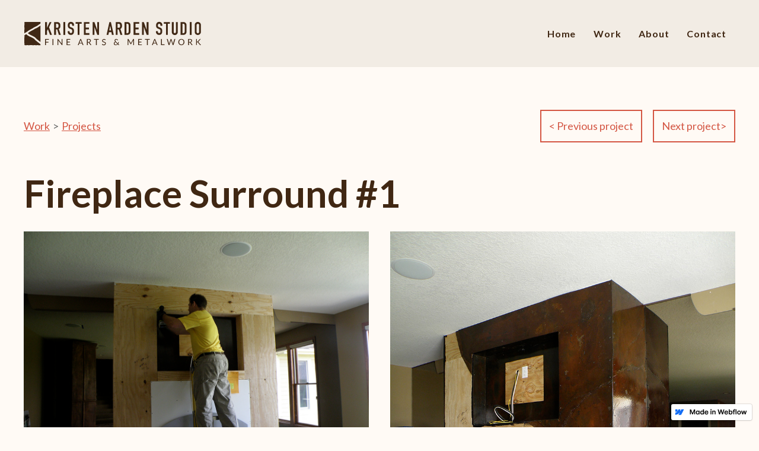

--- FILE ---
content_type: text/html
request_url: https://www.kristenardenstudio.com/projects/custom-fireplace-surround-1
body_size: 4062
content:
<!DOCTYPE html><!-- This site was created in Webflow. https://webflow.com --><!-- Last Published: Tue Aug 22 2023 19:02:52 GMT+0000 (Coordinated Universal Time) --><html data-wf-domain="www.kristenardenstudio.com" data-wf-page="5f4d50d81049653ef2fcea84" data-wf-site="5f25ee4901090885b4df68fe" data-wf-status="1" data-wf-collection="5f4d50d8104965dc2dfcea82" data-wf-item-slug="custom-fireplace-surround-1"><head><meta charset="utf-8"/><title>Kristen Arden Studio</title><meta content="width=device-width, initial-scale=1" name="viewport"/><meta content="Webflow" name="generator"/><link href="https://cdn.prod.website-files.com/5f25ee4901090885b4df68fe/css/kristen-arden.webflow.a60b3131b.min.css" rel="stylesheet" type="text/css"/><link href="https://fonts.googleapis.com" rel="preconnect"/><link href="https://fonts.gstatic.com" rel="preconnect" crossorigin="anonymous"/><script src="https://ajax.googleapis.com/ajax/libs/webfont/1.6.26/webfont.js" type="text/javascript"></script><script type="text/javascript">WebFont.load({  google: {    families: ["Lato:100,100italic,300,300italic,400,400italic,700,700italic,900,900italic"]  }});</script><script type="text/javascript">!function(o,c){var n=c.documentElement,t=" w-mod-";n.className+=t+"js",("ontouchstart"in o||o.DocumentTouch&&c instanceof DocumentTouch)&&(n.className+=t+"touch")}(window,document);</script><link href="https://cdn.prod.website-files.com/img/favicon.ico" rel="shortcut icon" type="image/x-icon"/><link href="https://cdn.prod.website-files.com/img/webclip.png" rel="apple-touch-icon"/><style>
#post_list {
  display: none;
}

svg {
  width: 100%;
}
</style>

<script>
  var Webflow = Webflow || [];
  Webflow.push(function () { 
    
    var next_href = $('#post_list .w--current').parent().next().find('a').attr('href');
    var previous_href = $('#post_list .w--current').parent().prev().find('a').attr('href');
    
    //if last post in list
    if(next_href == undefined) {
      next_href = $('#post_list').children().children().first().find('a').attr('href');
      $('#next_button').fadeOut(); //optional - remove if you want to loop to beginning
    }
    
    //if first post in list
    if(previous_href == undefined) {
      previous_href = $('#post_list').children().children().last().find('a').attr('href');
      $('#previous_button').fadeOut();  //optional - remove if you want to loop to end
    }
    
    //apply hrefs to next / previous buttons
    $('#next_button').attr('href', next_href);
    $('#previous_button').attr('href', previous_href);
    
  });
</script></head><body><div data-animation="default" class="navbar w-nav" data-easing2="ease-out" data-easing="ease-in-out" data-collapse="medium" role="banner" data-no-scroll="1" data-duration="400" id="top"><div class="wrapper-main-nav"><a href="/" class="brand w-nav-brand"><img src="https://cdn.prod.website-files.com/5f25ee4901090885b4df68fe/5fb6e765a256aa7047bf7a68_kristen-arden-logo.svg" alt="Confab logo" class="logoimage"/></a><nav role="navigation" class="nav-menu-2 main-site w-nav-menu"><a href="/" class="main-nav-link w-nav-link">Home</a><a href="/work" class="main-nav-link w-nav-link">Work</a><a href="/about" class="main-nav-link w-nav-link">About</a><a href="/contact" class="main-nav-link w-nav-link">Contact</a></nav><div class="menu-button-wrapper"><div class="text-block">Menu</div><div class="menu-button w-nav-button"><div class="icon-2 w-icon-nav-menu"></div></div></div></div></div><div class="section"><div class="wrapper"><div class="project-subnav"><div class="breadcrump-wrapper"><div class="breadcrumb-item"><a href="/work">Work</a></div><div class="breadcrumb-item spacer">&gt;</div><div class="breadcrumb-item"><a href="/work-2/projects">Projects</a></div></div><div class="prev-next-wrapper"><a id="previous_button" href="#" class="prev-next-link"><span class="arrow">&lt; </span>Previous project</a><a id="next_button" href="#" class="prev-next-link next">Next project<span class="arrow">&gt;</span></a></div></div><div class="spacer-3-em"></div><h1>Fireplace Surround #1</h1><div class="project-description w-dyn-bind-empty w-richtext"></div><div class="w-dyn-list"><script type="text/x-wf-template" id="wf-template-248127c4-8985-69db-688e-d44e2b163e3d">%3Cdiv%20role%3D%22listitem%22%20class%3D%22w-dyn-item%20w-dyn-repeater-item%22%3E%3Ca%20href%3D%22%23%22%20class%3D%22lightbox-link%20w-inline-block%20w-lightbox%22%3E%3Cimg%20loading%3D%22lazy%22%20alt%3D%22%22%20src%3D%22https%3A%2F%2Fcdn.prod.website-files.com%2F5f25fd98a46c92e1e39fef64%2F61df66a1d97f129f502783e0_Custom%2520Fireplace%2520Surround%2520%25231_install1_web.jpg%22%20sizes%3D%22100vw%22%20srcset%3D%22https%3A%2F%2Fcdn.prod.website-files.com%2F5f25fd98a46c92e1e39fef64%2F61df66a1d97f129f502783e0_Custom%2520Fireplace%2520Surround%2520%25231_install1_web-p-500.jpeg%20500w%2C%20https%3A%2F%2Fcdn.prod.website-files.com%2F5f25fd98a46c92e1e39fef64%2F61df66a1d97f129f502783e0_Custom%2520Fireplace%2520Surround%2520%25231_install1_web-p-1080.jpeg%201080w%2C%20https%3A%2F%2Fcdn.prod.website-files.com%2F5f25fd98a46c92e1e39fef64%2F61df66a1d97f129f502783e0_Custom%2520Fireplace%2520Surround%2520%25231_install1_web.jpg%201200w%22%20class%3D%22image%22%2F%3E%3Cscript%20type%3D%22application%2Fjson%22%20class%3D%22w-json%22%3E%7B%0A%20%20%22items%22%3A%20%5B%0A%20%20%20%20%7B%0A%20%20%20%20%20%20%22url%22%3A%20%22https%3A%2F%2Fcdn.prod.website-files.com%2F5f25fd98a46c92e1e39fef64%2F61df66a1d97f129f502783e0_Custom%2520Fireplace%2520Surround%2520%25231_install1_web.jpg%22%2C%0A%20%20%20%20%20%20%22type%22%3A%20%22image%22%0A%20%20%20%20%7D%0A%20%20%5D%2C%0A%20%20%22group%22%3A%20%22photos%22%0A%7D%3C%2Fscript%3E%3C%2Fa%3E%3C%2Fdiv%3E</script><div role="list" class="images w-dyn-items"><div role="listitem" class="w-dyn-item w-dyn-repeater-item"><a href="#" class="lightbox-link w-inline-block w-lightbox"><img loading="lazy" alt="" src="https://cdn.prod.website-files.com/5f25fd98a46c92e1e39fef64/61df66a1d97f129f502783e0_Custom%20Fireplace%20Surround%20%231_install1_web.jpg" sizes="100vw" srcset="https://cdn.prod.website-files.com/5f25fd98a46c92e1e39fef64/61df66a1d97f129f502783e0_Custom%20Fireplace%20Surround%20%231_install1_web-p-500.jpeg 500w, https://cdn.prod.website-files.com/5f25fd98a46c92e1e39fef64/61df66a1d97f129f502783e0_Custom%20Fireplace%20Surround%20%231_install1_web-p-1080.jpeg 1080w, https://cdn.prod.website-files.com/5f25fd98a46c92e1e39fef64/61df66a1d97f129f502783e0_Custom%20Fireplace%20Surround%20%231_install1_web.jpg 1200w" class="image"/><script type="application/json" class="w-json">{
  "items": [
    {
      "url": "https://cdn.prod.website-files.com/5f25fd98a46c92e1e39fef64/61df66a1d97f129f502783e0_Custom%20Fireplace%20Surround%20%231_install1_web.jpg",
      "type": "image"
    }
  ],
  "group": "photos"
}</script></a></div><div role="listitem" class="w-dyn-item w-dyn-repeater-item"><a href="#" class="lightbox-link w-inline-block w-lightbox"><img loading="lazy" alt="" src="https://cdn.prod.website-files.com/5f25fd98a46c92e1e39fef64/61ef2a0f4b3a1929931e20d0_Custom%20Fireplace%20Surround%20%231_install2_web.jpg" sizes="100vw" srcset="https://cdn.prod.website-files.com/5f25fd98a46c92e1e39fef64/61ef2a0f4b3a1929931e20d0_Custom%20Fireplace%20Surround%20%231_install2_web-p-500.jpeg 500w, https://cdn.prod.website-files.com/5f25fd98a46c92e1e39fef64/61ef2a0f4b3a1929931e20d0_Custom%20Fireplace%20Surround%20%231_install2_web-p-800.jpeg 800w, https://cdn.prod.website-files.com/5f25fd98a46c92e1e39fef64/61ef2a0f4b3a1929931e20d0_Custom%20Fireplace%20Surround%20%231_install2_web.jpg 900w" class="image"/><script type="application/json" class="w-json">{
  "items": [
    {
      "url": "https://cdn.prod.website-files.com/5f25fd98a46c92e1e39fef64/61ef2a0f4b3a1929931e20d0_Custom%20Fireplace%20Surround%20%231_install2_web.jpg",
      "type": "image"
    }
  ],
  "group": "photos"
}</script></a></div><div role="listitem" class="w-dyn-item w-dyn-repeater-item"><a href="#" class="lightbox-link w-inline-block w-lightbox"><img loading="lazy" alt="" src="https://cdn.prod.website-files.com/5f25fd98a46c92e1e39fef64/61ef2a0fec2c6c4c91f8b248_Custom%20Fireplace%20Surround%20%231_install3_web.jpg" sizes="100vw" srcset="https://cdn.prod.website-files.com/5f25fd98a46c92e1e39fef64/61ef2a0fec2c6c4c91f8b248_Custom%20Fireplace%20Surround%20%231_install3_web-p-500.jpeg 500w, https://cdn.prod.website-files.com/5f25fd98a46c92e1e39fef64/61ef2a0fec2c6c4c91f8b248_Custom%20Fireplace%20Surround%20%231_install3_web-p-800.jpeg 800w, https://cdn.prod.website-files.com/5f25fd98a46c92e1e39fef64/61ef2a0fec2c6c4c91f8b248_Custom%20Fireplace%20Surround%20%231_install3_web.jpg 900w" class="image"/><script type="application/json" class="w-json">{
  "items": [
    {
      "url": "https://cdn.prod.website-files.com/5f25fd98a46c92e1e39fef64/61ef2a0fec2c6c4c91f8b248_Custom%20Fireplace%20Surround%20%231_install3_web.jpg",
      "type": "image"
    }
  ],
  "group": "photos"
}</script></a></div><div role="listitem" class="w-dyn-item w-dyn-repeater-item"><a href="#" class="lightbox-link w-inline-block w-lightbox"><img loading="lazy" alt="" src="https://cdn.prod.website-files.com/5f25fd98a46c92e1e39fef64/61ef2a0fe16998142da8e0e5_Custom%20Fireplace%20Surround%20%231_install5_web.jpg" sizes="100vw" srcset="https://cdn.prod.website-files.com/5f25fd98a46c92e1e39fef64/61ef2a0fe16998142da8e0e5_Custom%20Fireplace%20Surround%20%231_install5_web-p-500.jpeg 500w, https://cdn.prod.website-files.com/5f25fd98a46c92e1e39fef64/61ef2a0fe16998142da8e0e5_Custom%20Fireplace%20Surround%20%231_install5_web-p-1080.jpeg 1080w, https://cdn.prod.website-files.com/5f25fd98a46c92e1e39fef64/61ef2a0fe16998142da8e0e5_Custom%20Fireplace%20Surround%20%231_install5_web.jpg 1200w" class="image"/><script type="application/json" class="w-json">{
  "items": [
    {
      "url": "https://cdn.prod.website-files.com/5f25fd98a46c92e1e39fef64/61ef2a0fe16998142da8e0e5_Custom%20Fireplace%20Surround%20%231_install5_web.jpg",
      "type": "image"
    }
  ],
  "group": "photos"
}</script></a></div><div role="listitem" class="w-dyn-item w-dyn-repeater-item"><a href="#" class="lightbox-link w-inline-block w-lightbox"><img loading="lazy" alt="" src="https://cdn.prod.website-files.com/5f25fd98a46c92e1e39fef64/61df66a1268733063e2dc624_Custom%20Fireplace%20Surround%20%231_install6_web.jpg" sizes="100vw" srcset="https://cdn.prod.website-files.com/5f25fd98a46c92e1e39fef64/61df66a1268733063e2dc624_Custom%20Fireplace%20Surround%20%231_install6_web-p-500.jpeg 500w, https://cdn.prod.website-files.com/5f25fd98a46c92e1e39fef64/61df66a1268733063e2dc624_Custom%20Fireplace%20Surround%20%231_install6_web-p-800.jpeg 800w, https://cdn.prod.website-files.com/5f25fd98a46c92e1e39fef64/61df66a1268733063e2dc624_Custom%20Fireplace%20Surround%20%231_install6_web.jpg 900w" class="image"/><script type="application/json" class="w-json">{
  "items": [
    {
      "url": "https://cdn.prod.website-files.com/5f25fd98a46c92e1e39fef64/61df66a1268733063e2dc624_Custom%20Fireplace%20Surround%20%231_install6_web.jpg",
      "type": "image"
    }
  ],
  "group": "photos"
}</script></a></div><div role="listitem" class="w-dyn-item w-dyn-repeater-item"><a href="#" class="lightbox-link w-inline-block w-lightbox"><img loading="lazy" alt="" src="https://cdn.prod.website-files.com/5f25fd98a46c92e1e39fef64/61ef2a0f4b3a195f141e20cf_Custom%20Fireplace%20Surround%20%231_install7_web.jpg" sizes="100vw" srcset="https://cdn.prod.website-files.com/5f25fd98a46c92e1e39fef64/61ef2a0f4b3a195f141e20cf_Custom%20Fireplace%20Surround%20%231_install7_web-p-500.jpeg 500w, https://cdn.prod.website-files.com/5f25fd98a46c92e1e39fef64/61ef2a0f4b3a195f141e20cf_Custom%20Fireplace%20Surround%20%231_install7_web-p-800.jpeg 800w, https://cdn.prod.website-files.com/5f25fd98a46c92e1e39fef64/61ef2a0f4b3a195f141e20cf_Custom%20Fireplace%20Surround%20%231_install7_web.jpg 900w" class="image"/><script type="application/json" class="w-json">{
  "items": [
    {
      "url": "https://cdn.prod.website-files.com/5f25fd98a46c92e1e39fef64/61ef2a0f4b3a195f141e20cf_Custom%20Fireplace%20Surround%20%231_install7_web.jpg",
      "type": "image"
    }
  ],
  "group": "photos"
}</script></a></div><div role="listitem" class="w-dyn-item w-dyn-repeater-item"><a href="#" class="lightbox-link w-inline-block w-lightbox"><img loading="lazy" alt="" src="https://cdn.prod.website-files.com/5f25fd98a46c92e1e39fef64/61df66a16ab07e90cf800ea8_Custom%20Fireplace%20Surround%20%231_install9_web.jpg" sizes="100vw" srcset="https://cdn.prod.website-files.com/5f25fd98a46c92e1e39fef64/61df66a16ab07e90cf800ea8_Custom%20Fireplace%20Surround%20%231_install9_web-p-500.jpeg 500w, https://cdn.prod.website-files.com/5f25fd98a46c92e1e39fef64/61df66a16ab07e90cf800ea8_Custom%20Fireplace%20Surround%20%231_install9_web-p-1080.jpeg 1080w, https://cdn.prod.website-files.com/5f25fd98a46c92e1e39fef64/61df66a16ab07e90cf800ea8_Custom%20Fireplace%20Surround%20%231_install9_web.jpg 1200w" class="image"/><script type="application/json" class="w-json">{
  "items": [
    {
      "url": "https://cdn.prod.website-files.com/5f25fd98a46c92e1e39fef64/61df66a16ab07e90cf800ea8_Custom%20Fireplace%20Surround%20%231_install9_web.jpg",
      "type": "image"
    }
  ],
  "group": "photos"
}</script></a></div><div role="listitem" class="w-dyn-item w-dyn-repeater-item"><a href="#" class="lightbox-link w-inline-block w-lightbox"><img loading="lazy" alt="" src="https://cdn.prod.website-files.com/5f25fd98a46c92e1e39fef64/61df66a126873391562dc5d5_Custom%20Fireplace%20Surround%20%231_install10_web.jpg" sizes="100vw" srcset="https://cdn.prod.website-files.com/5f25fd98a46c92e1e39fef64/61df66a126873391562dc5d5_Custom%20Fireplace%20Surround%20%231_install10_web-p-500.jpeg 500w, https://cdn.prod.website-files.com/5f25fd98a46c92e1e39fef64/61df66a126873391562dc5d5_Custom%20Fireplace%20Surround%20%231_install10_web-p-1080.jpeg 1080w, https://cdn.prod.website-files.com/5f25fd98a46c92e1e39fef64/61df66a126873391562dc5d5_Custom%20Fireplace%20Surround%20%231_install10_web.jpg 1200w" class="image"/><script type="application/json" class="w-json">{
  "items": [
    {
      "url": "https://cdn.prod.website-files.com/5f25fd98a46c92e1e39fef64/61df66a126873391562dc5d5_Custom%20Fireplace%20Surround%20%231_install10_web.jpg",
      "type": "image"
    }
  ],
  "group": "photos"
}</script></a></div></div><div class="w-dyn-hide w-dyn-empty"><div>No items found.</div></div></div></div></div><div id="post_list" class="hidden-prev-next-list w-dyn-list"><div role="list" class="w-dyn-items"><div role="listitem" class="w-dyn-item"><a href="/projects/tectonics-8">Tectonics #8 </a></div><div role="listitem" class="w-dyn-item"><a href="/projects/full-circle-series-5">Full Circle Series #5</a></div><div role="listitem" class="w-dyn-item"><a href="/projects/full-circle-series-1">Full Circle Series #1</a></div><div role="listitem" class="w-dyn-item"><a href="/projects/earthworks-series-wylies">Earthworks Series: Wylie&#x27;s</a></div><div role="listitem" class="w-dyn-item"><a href="/projects/earthworks-series-north-oaks-commission">Earthworks Series: North Oaks Commission</a></div><div role="listitem" class="w-dyn-item"><a href="/projects/indoor-outdoor-circle-bench-fabric-design-by-heidi-henderson">Indoor/Outdoor Circle Bench - Fabric Design by Heidi Henderson</a></div><div role="listitem" class="w-dyn-item"><a href="/projects/nothing-in-progression-lies-on-its-original-path-loram-lobby-sculpture">&quot;Nothing in Progression Lies on its Original Path&quot; - Loram Lobby Sculpture</a></div><div role="listitem" class="w-dyn-item"><a href="/projects/longship-compass-bike-rack-sculpture-for-the-nordhaus">&quot;Longship Compass&quot; Bike Rack/Sculpture for the Nordhaus</a></div><div role="listitem" class="w-dyn-item"><a href="/projects/earthworks-series-niche-commission">Earthworks Series Niche Commission</a></div><div role="listitem" class="w-dyn-item"><a href="/projects/earthworks-series-4">Earthworks Series #4</a></div><div role="listitem" class="w-dyn-item"><a href="/projects/earthworks-series-diptych">Earthworks Series Diptych</a></div><div role="listitem" class="w-dyn-item"><a href="/projects/aerial-series-3">Aerial Series #3</a></div><div role="listitem" class="w-dyn-item"><a href="/projects/earthworks-series-62-63">Earthworks Series #62-63</a></div><div role="listitem" class="w-dyn-item"><a href="/projects/earthworks-series-30">Earthworks Series #30</a></div><div role="listitem" class="w-dyn-item"><a href="/projects/custom-table">Custom Table</a></div><div role="listitem" class="w-dyn-item"><a href="/projects/custom-metal-screen">Metal Screen</a></div><div role="listitem" class="w-dyn-item"><a href="/projects/custom-sailboat-sculpture">Sailboat Sculpture</a></div><div role="listitem" class="w-dyn-item"><a href="/projects/custom-patinated-kickboard">Patinated Kickboard </a></div><div role="listitem" class="w-dyn-item"><a href="/projects/custom-fireplace-surround-2">Fireplace Surround #2</a></div><div role="listitem" class="w-dyn-item"><a href="/projects/custom-fireplace-surround-1" aria-current="page" class="w--current">Fireplace Surround #1</a></div><div role="listitem" class="w-dyn-item"><a href="/projects/bindings-4">Bindings #4</a></div><div role="listitem" class="w-dyn-item"><a href="/projects/bindings-2">Bindings #2</a></div><div role="listitem" class="w-dyn-item"><a href="/projects/bindings-1">Bindings #1</a></div><div role="listitem" class="w-dyn-item"><a href="/projects/earthworks-series-st-louis">Earthworks Series - St. Louis</a></div><div role="listitem" class="w-dyn-item"><a href="/projects/water-fountain">Water Fountain</a></div><div role="listitem" class="w-dyn-item"><a href="/projects/metropoint">Metropoint</a></div><div role="listitem" class="w-dyn-item"><a href="/projects/vel-dolor">&quot;Tree&quot; Table Base</a></div><div role="listitem" class="w-dyn-item"><a href="/projects/quae">Walnut Coffee Table</a></div><div role="listitem" class="w-dyn-item"><a href="/projects/aut-molestias">Entryway Bench Settee</a></div><div role="listitem" class="w-dyn-item"><a href="/projects/consequatur-dolor">Garden Bench with Granite seat</a></div><div role="listitem" class="w-dyn-item"><a href="/projects/non-aperiam-tenetur">Lilypad Tables, with Tilework by Sheryl Tuorila</a></div></div></div><footer class="section footer-section"><div class="wrapper"><div class="w-layout-grid grid"><div>©Kristen Arden</div><ul role="list" class="footer-sub-links w-list-unstyled"><li class="footer-social-list-item"><a href="https://www.instagram.com/kardenstudio/" data-ix="social-link-hover" target="_blank" class="icon-link w-inline-block"><img src="https://cdn.prod.website-files.com/5f25ee4901090885b4df68fe/5fb6c233062fd103dffb8265_Icon%20instagram.svg" width="24" alt=" " class="small-icon"/><div class="footer-icon-text">Instagram</div></a></li><li class="footer-social-list-item"><a href="/contact" data-ix="social-link-hover" class="icon-link w-inline-block"><img src="https://cdn.prod.website-files.com/5f25ee4901090885b4df68fe/5fb6c23e476700e7f943aecb_Icon%20mail.svg" width="24" alt=" " class="small-icon"/><div class="footer-icon-text">Contact</div></a></li></ul></div></div></footer><script src="https://d3e54v103j8qbb.cloudfront.net/js/jquery-3.5.1.min.dc5e7f18c8.js?site=5f25ee4901090885b4df68fe" type="text/javascript" integrity="sha256-9/aliU8dGd2tb6OSsuzixeV4y/faTqgFtohetphbbj0=" crossorigin="anonymous"></script><script src="https://cdn.prod.website-files.com/5f25ee4901090885b4df68fe/js/webflow.657ec6de4.js" type="text/javascript"></script><script>
$(function() {
    $('.images img').each(function () {
      var caption = ($(this).attr('alt'));
      $(this).next().text(caption);
    });
});
</script><script>
const images = Array.from( document.querySelectorAll('.image') );
  images.forEach(image => {
    let alt = image.getAttribute('alt');
    if( alt )
    {image.insertAdjacentHTML('afterEnd', `<p class="caption">${alt}</p>`);}
  });
</script></body></html>

--- FILE ---
content_type: text/css
request_url: https://cdn.prod.website-files.com/5f25ee4901090885b4df68fe/css/kristen-arden.webflow.a60b3131b.min.css
body_size: 10873
content:
html{-ms-text-size-adjust:100%;-webkit-text-size-adjust:100%;font-family:sans-serif}body{margin:0}article,aside,details,figcaption,figure,footer,header,hgroup,main,menu,nav,section,summary{display:block}audio,canvas,progress,video{vertical-align:baseline;display:inline-block}audio:not([controls]){height:0;display:none}[hidden],template{display:none}a{background-color:transparent}a:active,a:hover{outline:0}abbr[title]{border-bottom:1px dotted}b,strong{font-weight:700}dfn{font-style:italic}h1{margin:.67em 0;font-size:2em}mark{color:#000;background:#ff0}small{font-size:80%}sub,sup{vertical-align:baseline;font-size:75%;line-height:0;position:relative}sup{top:-.5em}sub{bottom:-.25em}img{border:0}svg:not(:root){overflow:hidden}figure{margin:1em 40px}hr{box-sizing:content-box;height:0}pre{overflow:auto}code,kbd,pre,samp{font-family:monospace;font-size:1em}button,input,optgroup,select,textarea{color:inherit;font:inherit;margin:0}button{overflow:visible}button,select{text-transform:none}button,html input[type=button],input[type=reset]{-webkit-appearance:button;cursor:pointer}button[disabled],html input[disabled]{cursor:default}button::-moz-focus-inner,input::-moz-focus-inner{border:0;padding:0}input{line-height:normal}input[type=checkbox],input[type=radio]{box-sizing:border-box;padding:0}input[type=number]::-webkit-inner-spin-button,input[type=number]::-webkit-outer-spin-button{height:auto}input[type=search]{-webkit-appearance:none}input[type=search]::-webkit-search-cancel-button,input[type=search]::-webkit-search-decoration{-webkit-appearance:none}fieldset{border:1px solid silver;margin:0 2px;padding:.35em .625em .75em}legend{border:0;padding:0}textarea{overflow:auto}optgroup{font-weight:700}table{border-collapse:collapse;border-spacing:0}td,th{padding:0}@font-face{font-family:webflow-icons;src:url([data-uri])format("truetype");font-weight:400;font-style:normal}[class^=w-icon-],[class*=\ w-icon-]{speak:none;font-variant:normal;text-transform:none;-webkit-font-smoothing:antialiased;-moz-osx-font-smoothing:grayscale;font-style:normal;font-weight:400;line-height:1;font-family:webflow-icons!important}.w-icon-slider-right:before{content:""}.w-icon-slider-left:before{content:""}.w-icon-nav-menu:before{content:""}.w-icon-arrow-down:before,.w-icon-dropdown-toggle:before{content:""}.w-icon-file-upload-remove:before{content:""}.w-icon-file-upload-icon:before{content:""}*{box-sizing:border-box}html{height:100%}body{min-height:100%;color:#333;background-color:#fff;margin:0;font-family:Arial,sans-serif;font-size:14px;line-height:20px}img{max-width:100%;vertical-align:middle;display:inline-block}html.w-mod-touch *{background-attachment:scroll!important}.w-block{display:block}.w-inline-block{max-width:100%;display:inline-block}.w-clearfix:before,.w-clearfix:after{content:" ";grid-area:1/1/2/2;display:table}.w-clearfix:after{clear:both}.w-hidden{display:none}.w-button{color:#fff;line-height:inherit;cursor:pointer;background-color:#3898ec;border:0;border-radius:0;padding:9px 15px;text-decoration:none;display:inline-block}input.w-button{-webkit-appearance:button}html[data-w-dynpage] [data-w-cloak]{color:transparent!important}.w-webflow-badge,.w-webflow-badge *{z-index:auto;visibility:visible;box-sizing:border-box;width:auto;height:auto;max-height:none;max-width:none;min-height:0;min-width:0;float:none;clear:none;box-shadow:none;opacity:1;direction:ltr;font-family:inherit;font-weight:inherit;color:inherit;font-size:inherit;line-height:inherit;font-style:inherit;font-variant:inherit;text-align:inherit;letter-spacing:inherit;-webkit-text-decoration:inherit;text-decoration:inherit;text-indent:0;text-transform:inherit;text-shadow:none;font-smoothing:auto;vertical-align:baseline;cursor:inherit;white-space:inherit;word-break:normal;word-spacing:normal;word-wrap:normal;background:0 0;border:0 transparent;border-radius:0;margin:0;padding:0;list-style-type:disc;transition:none;display:block;position:static;top:auto;bottom:auto;left:auto;right:auto;overflow:visible;transform:none}.w-webflow-badge{white-space:nowrap;cursor:pointer;box-shadow:0 0 0 1px rgba(0,0,0,.1),0 1px 3px rgba(0,0,0,.1);visibility:visible!important;z-index:2147483647!important;color:#aaadb0!important;opacity:1!important;width:auto!important;height:auto!important;background-color:#fff!important;border-radius:3px!important;margin:0!important;padding:6px 8px 6px 6px!important;font-size:12px!important;line-height:14px!important;text-decoration:none!important;display:inline-block!important;position:fixed!important;top:auto!important;bottom:12px!important;left:auto!important;right:12px!important;overflow:visible!important;transform:none!important}.w-webflow-badge>img{visibility:visible!important;opacity:1!important;vertical-align:middle!important;display:inline-block!important}h1,h2,h3,h4,h5,h6{margin-bottom:10px;font-weight:700}h1{margin-top:20px;font-size:38px;line-height:44px}h2{margin-top:20px;font-size:32px;line-height:36px}h3{margin-top:20px;font-size:24px;line-height:30px}h4{margin-top:10px;font-size:18px;line-height:24px}h5{margin-top:10px;font-size:14px;line-height:20px}h6{margin-top:10px;font-size:12px;line-height:18px}p{margin-top:0;margin-bottom:10px}blockquote{border-left:5px solid #e2e2e2;margin:0 0 10px;padding:10px 20px;font-size:18px;line-height:22px}figure{margin:0 0 10px}figcaption{text-align:center;margin-top:5px}ul,ol{margin-top:0;margin-bottom:10px;padding-left:40px}.w-list-unstyled{padding-left:0;list-style:none}.w-embed:before,.w-embed:after{content:" ";grid-area:1/1/2/2;display:table}.w-embed:after{clear:both}.w-video{width:100%;padding:0;position:relative}.w-video iframe,.w-video object,.w-video embed{width:100%;height:100%;border:none;position:absolute;top:0;left:0}fieldset{border:0;margin:0;padding:0}button,[type=button],[type=reset]{cursor:pointer;-webkit-appearance:button;border:0}.w-form{margin:0 0 15px}.w-form-done{text-align:center;background-color:#ddd;padding:20px;display:none}.w-form-fail{background-color:#ffdede;margin-top:10px;padding:10px;display:none}label{margin-bottom:5px;font-weight:700;display:block}.w-input,.w-select{width:100%;height:38px;color:#333;vertical-align:middle;background-color:#fff;border:1px solid #ccc;margin-bottom:10px;padding:8px 12px;font-size:14px;line-height:1.42857;display:block}.w-input:-moz-placeholder,.w-select:-moz-placeholder{color:#999}.w-input::-moz-placeholder,.w-select::-moz-placeholder{color:#999;opacity:1}.w-input::-webkit-input-placeholder,.w-select::-webkit-input-placeholder{color:#999}.w-input:focus,.w-select:focus{border-color:#3898ec;outline:0}.w-input[disabled],.w-select[disabled],.w-input[readonly],.w-select[readonly],fieldset[disabled] .w-input,fieldset[disabled] .w-select{cursor:not-allowed}.w-input[disabled]:not(.w-input-disabled),.w-select[disabled]:not(.w-input-disabled),.w-input[readonly],.w-select[readonly],fieldset[disabled]:not(.w-input-disabled) .w-input,fieldset[disabled]:not(.w-input-disabled) .w-select{background-color:#eee}textarea.w-input,textarea.w-select{height:auto}.w-select{background-color:#f3f3f3}.w-select[multiple]{height:auto}.w-form-label{cursor:pointer;margin-bottom:0;font-weight:400;display:inline-block}.w-radio{margin-bottom:5px;padding-left:20px;display:block}.w-radio:before,.w-radio:after{content:" ";grid-area:1/1/2/2;display:table}.w-radio:after{clear:both}.w-radio-input{float:left;margin:3px 0 0 -20px;line-height:normal}.w-file-upload{margin-bottom:10px;display:block}.w-file-upload-input{width:.1px;height:.1px;opacity:0;z-index:-100;position:absolute;overflow:hidden}.w-file-upload-default,.w-file-upload-uploading,.w-file-upload-success{color:#333;display:inline-block}.w-file-upload-error{margin-top:10px;display:block}.w-file-upload-default.w-hidden,.w-file-upload-uploading.w-hidden,.w-file-upload-error.w-hidden,.w-file-upload-success.w-hidden{display:none}.w-file-upload-uploading-btn{cursor:pointer;background-color:#fafafa;border:1px solid #ccc;margin:0;padding:8px 12px;font-size:14px;font-weight:400;display:flex}.w-file-upload-file{background-color:#fafafa;border:1px solid #ccc;flex-grow:1;justify-content:space-between;margin:0;padding:8px 9px 8px 11px;display:flex}.w-file-upload-file-name{font-size:14px;font-weight:400;display:block}.w-file-remove-link{width:auto;height:auto;cursor:pointer;margin-top:3px;margin-left:10px;padding:3px;display:block}.w-icon-file-upload-remove{margin:auto;font-size:10px}.w-file-upload-error-msg{color:#ea384c;padding:2px 0;display:inline-block}.w-file-upload-info{padding:0 12px;line-height:38px;display:inline-block}.w-file-upload-label{cursor:pointer;background-color:#fafafa;border:1px solid #ccc;margin:0;padding:8px 12px;font-size:14px;font-weight:400;display:inline-block}.w-icon-file-upload-icon,.w-icon-file-upload-uploading{width:20px;margin-right:8px;display:inline-block}.w-icon-file-upload-uploading{height:20px}.w-container{max-width:940px;margin-left:auto;margin-right:auto}.w-container:before,.w-container:after{content:" ";grid-area:1/1/2/2;display:table}.w-container:after{clear:both}.w-container .w-row{margin-left:-10px;margin-right:-10px}.w-row:before,.w-row:after{content:" ";grid-area:1/1/2/2;display:table}.w-row:after{clear:both}.w-row .w-row{margin-left:0;margin-right:0}.w-col{float:left;width:100%;min-height:1px;padding-left:10px;padding-right:10px;position:relative}.w-col .w-col{padding-left:0;padding-right:0}.w-col-1{width:8.33333%}.w-col-2{width:16.6667%}.w-col-3{width:25%}.w-col-4{width:33.3333%}.w-col-5{width:41.6667%}.w-col-6{width:50%}.w-col-7{width:58.3333%}.w-col-8{width:66.6667%}.w-col-9{width:75%}.w-col-10{width:83.3333%}.w-col-11{width:91.6667%}.w-col-12{width:100%}.w-hidden-main{display:none!important}@media screen and (max-width:991px){.w-container{max-width:728px}.w-hidden-main{display:inherit!important}.w-hidden-medium{display:none!important}.w-col-medium-1{width:8.33333%}.w-col-medium-2{width:16.6667%}.w-col-medium-3{width:25%}.w-col-medium-4{width:33.3333%}.w-col-medium-5{width:41.6667%}.w-col-medium-6{width:50%}.w-col-medium-7{width:58.3333%}.w-col-medium-8{width:66.6667%}.w-col-medium-9{width:75%}.w-col-medium-10{width:83.3333%}.w-col-medium-11{width:91.6667%}.w-col-medium-12{width:100%}.w-col-stack{width:100%;left:auto;right:auto}}@media screen and (max-width:767px){.w-hidden-main,.w-hidden-medium{display:inherit!important}.w-hidden-small{display:none!important}.w-row,.w-container .w-row{margin-left:0;margin-right:0}.w-col{width:100%;left:auto;right:auto}.w-col-small-1{width:8.33333%}.w-col-small-2{width:16.6667%}.w-col-small-3{width:25%}.w-col-small-4{width:33.3333%}.w-col-small-5{width:41.6667%}.w-col-small-6{width:50%}.w-col-small-7{width:58.3333%}.w-col-small-8{width:66.6667%}.w-col-small-9{width:75%}.w-col-small-10{width:83.3333%}.w-col-small-11{width:91.6667%}.w-col-small-12{width:100%}}@media screen and (max-width:479px){.w-container{max-width:none}.w-hidden-main,.w-hidden-medium,.w-hidden-small{display:inherit!important}.w-hidden-tiny{display:none!important}.w-col{width:100%}.w-col-tiny-1{width:8.33333%}.w-col-tiny-2{width:16.6667%}.w-col-tiny-3{width:25%}.w-col-tiny-4{width:33.3333%}.w-col-tiny-5{width:41.6667%}.w-col-tiny-6{width:50%}.w-col-tiny-7{width:58.3333%}.w-col-tiny-8{width:66.6667%}.w-col-tiny-9{width:75%}.w-col-tiny-10{width:83.3333%}.w-col-tiny-11{width:91.6667%}.w-col-tiny-12{width:100%}}.w-widget{position:relative}.w-widget-map{width:100%;height:400px}.w-widget-map label{width:auto;display:inline}.w-widget-map img{max-width:inherit}.w-widget-map .gm-style-iw{text-align:center}.w-widget-map .gm-style-iw>button{display:none!important}.w-widget-twitter{overflow:hidden}.w-widget-twitter-count-shim{vertical-align:top;width:28px;height:20px;text-align:center;background:#fff;border:1px solid #758696;border-radius:3px;display:inline-block;position:relative}.w-widget-twitter-count-shim *{pointer-events:none;-webkit-user-select:none;-ms-user-select:none;user-select:none}.w-widget-twitter-count-shim .w-widget-twitter-count-inner{text-align:center;color:#999;font-family:serif;font-size:15px;line-height:12px;position:relative}.w-widget-twitter-count-shim .w-widget-twitter-count-clear{display:block;position:relative}.w-widget-twitter-count-shim.w--large{width:36px;height:28px}.w-widget-twitter-count-shim.w--large .w-widget-twitter-count-inner{font-size:18px;line-height:18px}.w-widget-twitter-count-shim:not(.w--vertical){margin-left:5px;margin-right:8px}.w-widget-twitter-count-shim:not(.w--vertical).w--large{margin-left:6px}.w-widget-twitter-count-shim:not(.w--vertical):before,.w-widget-twitter-count-shim:not(.w--vertical):after{content:" ";height:0;width:0;pointer-events:none;border:solid transparent;position:absolute;top:50%;left:0}.w-widget-twitter-count-shim:not(.w--vertical):before{border-width:4px;border-color:rgba(117,134,150,0) #5d6c7b rgba(117,134,150,0) rgba(117,134,150,0);margin-top:-4px;margin-left:-9px}.w-widget-twitter-count-shim:not(.w--vertical).w--large:before{border-width:5px;margin-top:-5px;margin-left:-10px}.w-widget-twitter-count-shim:not(.w--vertical):after{border-width:4px;border-color:rgba(255,255,255,0) #fff rgba(255,255,255,0) rgba(255,255,255,0);margin-top:-4px;margin-left:-8px}.w-widget-twitter-count-shim:not(.w--vertical).w--large:after{border-width:5px;margin-top:-5px;margin-left:-9px}.w-widget-twitter-count-shim.w--vertical{width:61px;height:33px;margin-bottom:8px}.w-widget-twitter-count-shim.w--vertical:before,.w-widget-twitter-count-shim.w--vertical:after{content:" ";height:0;width:0;pointer-events:none;border:solid transparent;position:absolute;top:100%;left:50%}.w-widget-twitter-count-shim.w--vertical:before{border-width:5px;border-color:#5d6c7b rgba(117,134,150,0) rgba(117,134,150,0);margin-left:-5px}.w-widget-twitter-count-shim.w--vertical:after{border-width:4px;border-color:#fff rgba(255,255,255,0) rgba(255,255,255,0);margin-left:-4px}.w-widget-twitter-count-shim.w--vertical .w-widget-twitter-count-inner{font-size:18px;line-height:22px}.w-widget-twitter-count-shim.w--vertical.w--large{width:76px}.w-background-video{height:500px;color:#fff;position:relative;overflow:hidden}.w-background-video>video{width:100%;height:100%;object-fit:cover;z-index:-100;background-position:50%;background-size:cover;margin:auto;position:absolute;top:-100%;bottom:-100%;left:-100%;right:-100%}.w-background-video>video::-webkit-media-controls-start-playback-button{-webkit-appearance:none;display:none!important}.w-background-video--control{background-color:transparent;padding:0;position:absolute;bottom:1em;right:1em}.w-background-video--control>[hidden]{display:none!important}.w-slider{height:300px;text-align:center;clear:both;-webkit-tap-highlight-color:transparent;tap-highlight-color:transparent;background:#ddd;position:relative}.w-slider-mask{z-index:1;height:100%;white-space:nowrap;display:block;position:relative;left:0;right:0;overflow:hidden}.w-slide{vertical-align:top;width:100%;height:100%;white-space:normal;text-align:left;display:inline-block;position:relative}.w-slider-nav{z-index:2;height:40px;text-align:center;-webkit-tap-highlight-color:transparent;tap-highlight-color:transparent;margin:auto;padding-top:10px;position:absolute;top:auto;bottom:0;left:0;right:0}.w-slider-nav.w-round>div{border-radius:100%}.w-slider-nav.w-num>div{width:auto;height:auto;font-size:inherit;line-height:inherit;padding:.2em .5em}.w-slider-nav.w-shadow>div{box-shadow:0 0 3px rgba(51,51,51,.4)}.w-slider-nav-invert{color:#fff}.w-slider-nav-invert>div{background-color:rgba(34,34,34,.4)}.w-slider-nav-invert>div.w-active{background-color:#222}.w-slider-dot{width:1em;height:1em;cursor:pointer;background-color:rgba(255,255,255,.4);margin:0 3px .5em;transition:background-color .1s,color .1s;display:inline-block;position:relative}.w-slider-dot.w-active{background-color:#fff}.w-slider-dot:focus{outline:none;box-shadow:0 0 0 2px #fff}.w-slider-dot:focus.w-active{box-shadow:none}.w-slider-arrow-left,.w-slider-arrow-right{width:80px;cursor:pointer;color:#fff;-webkit-tap-highlight-color:transparent;tap-highlight-color:transparent;-webkit-user-select:none;-ms-user-select:none;user-select:none;margin:auto;font-size:40px;position:absolute;top:0;bottom:0;left:0;right:0;overflow:hidden}.w-slider-arrow-left [class^=w-icon-],.w-slider-arrow-right [class^=w-icon-],.w-slider-arrow-left [class*=\ w-icon-],.w-slider-arrow-right [class*=\ w-icon-]{position:absolute}.w-slider-arrow-left:focus,.w-slider-arrow-right:focus{outline:0}.w-slider-arrow-left{z-index:3;right:auto}.w-slider-arrow-right{z-index:4;left:auto}.w-icon-slider-left,.w-icon-slider-right{width:1em;height:1em;margin:auto;top:0;bottom:0;left:0;right:0}.w-slider-aria-label{clip:rect(0 0 0 0);height:1px;width:1px;border:0;margin:-1px;padding:0;position:absolute;overflow:hidden}.w-slider-force-show{display:block!important}.w-dropdown{text-align:left;z-index:900;margin-left:auto;margin-right:auto;display:inline-block;position:relative}.w-dropdown-btn,.w-dropdown-toggle,.w-dropdown-link{vertical-align:top;color:#222;text-align:left;white-space:nowrap;margin-left:auto;margin-right:auto;padding:20px;text-decoration:none;position:relative}.w-dropdown-toggle{-webkit-user-select:none;-ms-user-select:none;user-select:none;cursor:pointer;padding-right:40px;display:inline-block}.w-dropdown-toggle:focus{outline:0}.w-icon-dropdown-toggle{width:1em;height:1em;margin:auto 20px auto auto;position:absolute;top:0;bottom:0;right:0}.w-dropdown-list{min-width:100%;background:#ddd;display:none;position:absolute}.w-dropdown-list.w--open{display:block}.w-dropdown-link{color:#222;padding:10px 20px;display:block}.w-dropdown-link.w--current{color:#0082f3}.w-dropdown-link:focus{outline:0}@media screen and (max-width:767px){.w-nav-brand{padding-left:10px}}.w-lightbox-backdrop{cursor:auto;letter-spacing:normal;text-indent:0;text-shadow:none;text-transform:none;visibility:visible;white-space:normal;word-break:normal;word-spacing:normal;word-wrap:normal;color:#fff;text-align:center;z-index:2000;opacity:0;-webkit-user-select:none;-moz-user-select:none;-webkit-tap-highlight-color:transparent;background:rgba(0,0,0,.9);outline:0;font-family:Helvetica Neue,Helvetica,Ubuntu,Segoe UI,Verdana,sans-serif;font-size:17px;font-style:normal;font-weight:300;line-height:1.2;list-style:disc;position:fixed;top:0;bottom:0;left:0;right:0;-webkit-transform:translate(0)}.w-lightbox-backdrop,.w-lightbox-container{height:100%;-webkit-overflow-scrolling:touch;overflow:auto}.w-lightbox-content{height:100vh;position:relative;overflow:hidden}.w-lightbox-view{width:100vw;height:100vh;opacity:0;position:absolute}.w-lightbox-view:before{content:"";height:100vh}.w-lightbox-group,.w-lightbox-group .w-lightbox-view,.w-lightbox-group .w-lightbox-view:before{height:86vh}.w-lightbox-frame,.w-lightbox-view:before{vertical-align:middle;display:inline-block}.w-lightbox-figure{margin:0;position:relative}.w-lightbox-group .w-lightbox-figure{cursor:pointer}.w-lightbox-img{width:auto;height:auto;max-width:none}.w-lightbox-image{float:none;max-width:100vw;max-height:100vh;display:block}.w-lightbox-group .w-lightbox-image{max-height:86vh}.w-lightbox-caption{text-align:left;text-overflow:ellipsis;white-space:nowrap;background:rgba(0,0,0,.4);padding:.5em 1em;position:absolute;bottom:0;left:0;right:0;overflow:hidden}.w-lightbox-embed{width:100%;height:100%;position:absolute;top:0;bottom:0;left:0;right:0}.w-lightbox-control{width:4em;cursor:pointer;background-position:50%;background-repeat:no-repeat;background-size:24px;transition:all .3s;position:absolute;top:0}.w-lightbox-left{background-image:url([data-uri]);display:none;bottom:0;left:0}.w-lightbox-right{background-image:url([data-uri]);display:none;bottom:0;right:0}.w-lightbox-close{height:2.6em;background-image:url([data-uri]);background-size:18px;right:0}.w-lightbox-strip{white-space:nowrap;padding:0 1vh;line-height:0;position:absolute;bottom:0;left:0;right:0;overflow-x:auto;overflow-y:hidden}.w-lightbox-item{width:10vh;box-sizing:content-box;cursor:pointer;padding:2vh 1vh;display:inline-block;-webkit-transform:translate(0,0)}.w-lightbox-active{opacity:.3}.w-lightbox-thumbnail{height:10vh;background:#222;position:relative;overflow:hidden}.w-lightbox-thumbnail-image{position:absolute;top:0;left:0}.w-lightbox-thumbnail .w-lightbox-tall{width:100%;top:50%;transform:translateY(-50%)}.w-lightbox-thumbnail .w-lightbox-wide{height:100%;left:50%;transform:translate(-50%)}.w-lightbox-spinner{box-sizing:border-box;width:40px;height:40px;border:5px solid rgba(0,0,0,.4);border-radius:50%;margin-top:-20px;margin-left:-20px;animation:.8s linear infinite spin;position:absolute;top:50%;left:50%}.w-lightbox-spinner:after{content:"";border:3px solid transparent;border-bottom-color:#fff;border-radius:50%;position:absolute;top:-4px;bottom:-4px;left:-4px;right:-4px}.w-lightbox-hide{display:none}.w-lightbox-noscroll{overflow:hidden}@media (min-width:768px){.w-lightbox-content{height:96vh;margin-top:2vh}.w-lightbox-view,.w-lightbox-view:before{height:96vh}.w-lightbox-group,.w-lightbox-group .w-lightbox-view,.w-lightbox-group .w-lightbox-view:before{height:84vh}.w-lightbox-image{max-width:96vw;max-height:96vh}.w-lightbox-group .w-lightbox-image{max-width:82.3vw;max-height:84vh}.w-lightbox-left,.w-lightbox-right{opacity:.5;display:block}.w-lightbox-close{opacity:.8}.w-lightbox-control:hover{opacity:1}}.w-lightbox-inactive,.w-lightbox-inactive:hover{opacity:0}.w-richtext:before,.w-richtext:after{content:" ";grid-area:1/1/2/2;display:table}.w-richtext:after{clear:both}.w-richtext[contenteditable=true]:before,.w-richtext[contenteditable=true]:after{white-space:initial}.w-richtext ol,.w-richtext ul{overflow:hidden}.w-richtext .w-richtext-figure-selected.w-richtext-figure-type-video div:after,.w-richtext .w-richtext-figure-selected[data-rt-type=video] div:after,.w-richtext .w-richtext-figure-selected.w-richtext-figure-type-image div,.w-richtext .w-richtext-figure-selected[data-rt-type=image] div{outline:2px solid #2895f7}.w-richtext figure.w-richtext-figure-type-video>div:after,.w-richtext figure[data-rt-type=video]>div:after{content:"";display:none;position:absolute;top:0;bottom:0;left:0;right:0}.w-richtext figure{max-width:60%;position:relative}.w-richtext figure>div:before{cursor:default!important}.w-richtext figure img{width:100%}.w-richtext figure figcaption.w-richtext-figcaption-placeholder{opacity:.6}.w-richtext figure div{color:transparent;font-size:0}.w-richtext figure.w-richtext-figure-type-image,.w-richtext figure[data-rt-type=image]{display:table}.w-richtext figure.w-richtext-figure-type-image>div,.w-richtext figure[data-rt-type=image]>div{display:inline-block}.w-richtext figure.w-richtext-figure-type-image>figcaption,.w-richtext figure[data-rt-type=image]>figcaption{caption-side:bottom;display:table-caption}.w-richtext figure.w-richtext-figure-type-video,.w-richtext figure[data-rt-type=video]{width:60%;height:0}.w-richtext figure.w-richtext-figure-type-video iframe,.w-richtext figure[data-rt-type=video] iframe{width:100%;height:100%;position:absolute;top:0;left:0}.w-richtext figure.w-richtext-figure-type-video>div,.w-richtext figure[data-rt-type=video]>div{width:100%}.w-richtext figure.w-richtext-align-center{clear:both;margin-left:auto;margin-right:auto}.w-richtext figure.w-richtext-align-center.w-richtext-figure-type-image>div,.w-richtext figure.w-richtext-align-center[data-rt-type=image]>div{max-width:100%}.w-richtext figure.w-richtext-align-normal{clear:both}.w-richtext figure.w-richtext-align-fullwidth{width:100%;max-width:100%;text-align:center;clear:both;margin-left:auto;margin-right:auto;display:block}.w-richtext figure.w-richtext-align-fullwidth>div{padding-bottom:inherit;display:inline-block}.w-richtext figure.w-richtext-align-fullwidth>figcaption{display:block}.w-richtext figure.w-richtext-align-floatleft{float:left;clear:none;margin-right:15px}.w-richtext figure.w-richtext-align-floatright{float:right;clear:none;margin-left:15px}.w-nav{z-index:1000;background:#ddd;position:relative}.w-nav:before,.w-nav:after{content:" ";grid-area:1/1/2/2;display:table}.w-nav:after{clear:both}.w-nav-brand{float:left;color:#333;text-decoration:none;position:relative}.w-nav-link{vertical-align:top;color:#222;text-align:left;margin-left:auto;margin-right:auto;padding:20px;text-decoration:none;display:inline-block;position:relative}.w-nav-link.w--current{color:#0082f3}.w-nav-menu{float:right;position:relative}[data-nav-menu-open]{text-align:center;min-width:200px;background:#c8c8c8;position:absolute;top:100%;left:0;right:0;overflow:visible;display:block!important}.w--nav-link-open{display:block;position:relative}.w-nav-overlay{width:100%;display:none;position:absolute;top:100%;left:0;right:0;overflow:hidden}.w-nav-overlay [data-nav-menu-open]{top:0}.w-nav[data-animation=over-left] .w-nav-overlay{width:auto}.w-nav[data-animation=over-left] .w-nav-overlay,.w-nav[data-animation=over-left] [data-nav-menu-open]{z-index:1;top:0;right:auto}.w-nav[data-animation=over-right] .w-nav-overlay{width:auto}.w-nav[data-animation=over-right] .w-nav-overlay,.w-nav[data-animation=over-right] [data-nav-menu-open]{z-index:1;top:0;left:auto}.w-nav-button{float:right;cursor:pointer;-webkit-tap-highlight-color:transparent;tap-highlight-color:transparent;-webkit-user-select:none;-ms-user-select:none;user-select:none;padding:18px;font-size:24px;display:none;position:relative}.w-nav-button:focus{outline:0}.w-nav-button.w--open{color:#fff;background-color:#c8c8c8}.w-nav[data-collapse=all] .w-nav-menu{display:none}.w-nav[data-collapse=all] .w-nav-button,.w--nav-dropdown-open,.w--nav-dropdown-toggle-open{display:block}.w--nav-dropdown-list-open{position:static}@media screen and (max-width:991px){.w-nav[data-collapse=medium] .w-nav-menu{display:none}.w-nav[data-collapse=medium] .w-nav-button{display:block}}@media screen and (max-width:767px){.w-nav[data-collapse=small] .w-nav-menu{display:none}.w-nav[data-collapse=small] .w-nav-button{display:block}.w-nav-brand{padding-left:10px}}@media screen and (max-width:479px){.w-nav[data-collapse=tiny] .w-nav-menu{display:none}.w-nav[data-collapse=tiny] .w-nav-button{display:block}}.w-tabs{position:relative}.w-tabs:before,.w-tabs:after{content:" ";grid-area:1/1/2/2;display:table}.w-tabs:after{clear:both}.w-tab-menu{position:relative}.w-tab-link{vertical-align:top;text-align:left;cursor:pointer;color:#222;background-color:#ddd;padding:9px 30px;text-decoration:none;display:inline-block;position:relative}.w-tab-link.w--current{background-color:#c8c8c8}.w-tab-link:focus{outline:0}.w-tab-content{display:block;position:relative;overflow:hidden}.w-tab-pane{display:none;position:relative}.w--tab-active{display:block}@media screen and (max-width:479px){.w-tab-link{display:block}}.w-ix-emptyfix:after{content:""}@keyframes spin{0%{transform:rotate(0)}to{transform:rotate(360deg)}}.w-dyn-empty{background-color:#ddd;padding:10px}.w-dyn-hide,.w-dyn-bind-empty,.w-condition-invisible{display:none!important}.wf-layout-layout{display:grid}.w-layout-grid{grid-row-gap:16px;grid-column-gap:16px;grid-template-rows:auto auto;grid-template-columns:1fr 1fr;grid-auto-columns:1fr;display:grid}body{color:#402713;background-color:#fffaf5;font-family:Lato,sans-serif;font-size:18px;line-height:1.4em}h1{margin-top:0;margin-bottom:.5em;font-size:4rem;line-height:1em}h2{margin-top:0;margin-bottom:.5em;font-size:3rem;line-height:1em}h3{margin-top:0;margin-bottom:.5em;font-size:2rem;line-height:1em}h4{margin-top:0;margin-bottom:1.25em;font-size:1.5rem}p{margin-bottom:1.5em;line-height:1.5em}a{color:#d45643;text-decoration:underline}a:hover{text-decoration:none}ul,ol{margin-top:0;margin-bottom:1.5em;padding-left:40px;line-height:1.5em}li{margin-bottom:.5em}blockquote{border-left:5px solid #e2e2e2;margin-bottom:1.5em;padding:10px 20px}.section{z-index:1;padding:4em 2em;position:relative;overflow:hidden}.section.medium-color{background-color:#ddd4c9}.section.cream-darker{background-color:#f2ece4}.section.dark-color{color:#fffaf5;background-color:#402713}.section.footer-section{color:#fffaf5;background-color:#402713;padding-top:2em;padding-bottom:2em}.section.home-hero{background-color:#fffaf5}.layout-grid{width:100%;max-width:1200px;grid-column-gap:36px;grid-row-gap:36px;grid-template-rows:auto;grid-template-columns:1fr 1fr 1fr 1fr 1fr 1fr 1fr 1fr 1fr 1fr 1fr 1fr;margin-left:auto;margin-right:auto;position:relative}.paragraph{margin-bottom:1em}.spacer-1-em{height:1em}.spacer-2-em{height:2em}.spacer-3-em{height:3em}.spacer-4-em{height:4em}.utility-page-wrap{width:100vw;height:100vh;max-height:100%;max-width:100%;justify-content:center;align-items:center;display:flex}.utility-page-content{width:640px;text-align:center;flex-direction:column;align-items:center;display:flex}.utility-icon{margin-bottom:1em}.utility-page-form{flex-direction:column;align-items:stretch;display:flex}.wrapper{max-width:1200px;margin-left:auto;margin-right:auto}.brand{flex-direction:column;align-items:center;margin-right:40px;padding-top:2em;padding-bottom:2em;padding-left:0;display:flex}.navbar{z-index:11;background-color:#f2ece4;padding-left:2em;padding-right:2em;position:-webkit-sticky;position:sticky}.project-types-grid{grid-column-gap:3em;grid-row-gap:3em;column-count:2;grid-template-rows:auto;grid-template-columns:1fr 1fr 1fr 1fr;grid-auto-columns:1fr;grid-auto-flow:row;display:grid}.breadcrumb-item{color:#666;display:inline-block}.breadcrumb-item.spacer{padding-left:5px;padding-right:5px}.breadcrump-wrapper{color:#a1a1a1;line-height:1.2em}.images{column-count:2;column-gap:2em}.image{margin-bottom:40px;transition:transform .2s}.image:hover{transform:translateY(-2px)}.image:active{transform:translate(0)}.caption{color:#666;margin-bottom:2em;padding-top:.5em;font-size:.8em;font-style:italic;font-weight:400;text-decoration:none}.lightbox-link{text-decoration:none}.project-name-link{margin-top:16px;font-size:1.25em;font-weight:700}.prev-next-wrapper{display:flex}.prev-next-link{border:2px solid #d45643;margin-right:1em;padding:13px;text-decoration:none;transition:transform .2s}.prev-next-link:hover{transform:translateY(-2px)}.prev-next-link:active{transform:translate(0)}.prev-next-link.next{margin-right:0}.prev-next-link.next:hover{transform:translateY(-2px)}.prev-next-link.next:active{transform:translateY(2px)}.project-subnav{flex-direction:row;justify-content:space-between;align-items:center;display:flex}.hidden-prev-next-list{display:none}.feature-grid{grid-column-gap:3em;grid-row-gap:3em;grid-template-rows:auto;grid-template-columns:repeat(auto-fit,minmax(333px,1fr))}.logo{width:372px}.featured-h2{font-size:1.5em}.footer{max-width:1280px;margin-left:auto;margin-right:auto;padding-left:40px;padding-right:40px}.small-icon{width:22px;height:22px;opacity:.8;margin-right:5px}.div-block-4{height:100%}.last{margin-bottom:0;margin-right:0}.section-2{z-index:1;padding:4em 2em;position:relative;overflow:hidden}.section-2.tomato-darker{background-image:url(https://uploads-ssl.webflow.com/5f25ee4901090885b4df68fe/5fb59c739846e5801c52d374_lines%20angled%20over%20tomato%20darker.svg);background-position:50%;background-repeat:repeat-y;background-size:1200px}.section-2.footer{color:#fffaf5;background-color:#2e4553;background-image:url(https://uploads-ssl.webflow.com/5f25ee4901090885b4df68fe/5fb59c739846e55e8752d30e_lines%20footer.svg);background-position:100% 100%;background-repeat:no-repeat;background-size:370px}.mailing-list-form-block{margin-top:2em}.footer-icon-text{color:#fffaf5;margin-top:-2px}.button-group{display:flex}.success-message{color:#ff95be;text-align:left;background-color:transparent;padding-left:0;font-size:1.25em}.right-arrow{display:none}.cream{background-color:#fffaf5}.angle-hero-top-right{z-index:1;width:10px;height:10px;position:absolute;top:0%;bottom:auto;left:auto;right:-10px;transform:rotate(180deg)}.angle-hero-top-right.left-panel{display:none}.grid-sponsor-module-logos{height:100%;grid-column-gap:0px;grid-row-gap:0px;grid-template-rows:1fr 1fr 1fr;grid-template-columns:1fr 1fr 1fr;position:relative}.home-images-grid{height:100%;grid-column-gap:0px;grid-row-gap:0px;grid-template-rows:1fr 1fr 1fr 1fr;grid-template-columns:1fr 1fr 1fr;grid-auto-columns:1fr;display:grid;position:relative}.footer-sub-links{text-align:right;flex:none;margin-bottom:0;padding-top:0}.error-message{color:#d32f2f;background-color:#fff}.grid-33-33-33{grid-column-gap:2em;grid-row-gap:2em;grid-template-rows:auto;grid-template-columns:1fr 1fr 1fr}.icon-2{color:#d45643}.grid-50-50-connected{height:auto;grid-column-gap:0em;grid-row-gap:0em;grid-template-rows:auto}.cream-darker{background-color:#f4ede1}.slate-darker{color:#fffaf5;background-color:#222b2f}.flexible-image{width:100%;height:100%;object-fit:cover}.footer-links{column-count:2;flex:none;padding-left:0;line-height:2rem}.grid-25-25-25-25{grid-column-gap:2em;grid-row-gap:2em;grid-template-rows:auto;grid-template-columns:1fr 1fr 1fr 1fr}.panel{color:#34435c;background-color:#fffaf5;padding:3em;position:relative;overflow:visible;box-shadow:10px 10px #d45643}.panel.over-harvest-darker{box-shadow:10px 10px #ee8451}.panel.over-tomato-darker{box-shadow:10px 10px #c43236}.harvest{background-color:#fbd887}.tomato-darker{color:#fffaf5;background-color:#d45643}.harvest-lighter{background-color:#fef3ba}.grid-50-50{grid-column-gap:2em;grid-row-gap:2em;grid-template-rows:auto}.orange-lighter{background-color:#fece88}.wrapper-2{max-width:1200px;margin-left:auto;margin-right:auto}.mailing-list-grid{grid-column-gap:1em;grid-row-gap:0px;grid-template-rows:auto;grid-template-columns:1fr 1fr 1fr 1fr}.grid-footer{grid-column-gap:2em;grid-row-gap:2em}.slide-nav{display:none}.heartthrob{color:#fffaf5;background-color:#e34146}.footer-date{color:#ee8451;margin-bottom:1em;font-weight:700}.main-nav-link{color:#402713;letter-spacing:.05em;text-transform:none;align-items:center;margin-top:24px;margin-bottom:24px;padding:12px 15px;font-size:1rem;font-weight:700}.main-nav-link:hover{color:#d45643;text-decoration:none}.main-nav-link.w--current{color:#d45643}.text-field{width:100%;height:100%;color:#2e4553;border-style:none;margin-bottom:0;padding:12px 24px}.cream-text{color:#fffaf5}.success{color:#fff}.footer-link{color:#fffaf5}.slate{color:#fffaf5;background-color:#2e4553}.tomato{color:#fffaf5;background-color:#ee684c}.button-spacer{width:1em;height:1em}.logo-panel-heading{margin-left:3rem;overflow:visible}.tomato-lighter{background-color:#fa9170}.slider-image-slideshow-c{height:auto}.footer-social-list-item{margin-bottom:0;margin-right:25px;display:inline-block}.brought-to-you-by{margin-right:7px;font-weight:700}.harvest-darker-copy{background-color:#fa9d50}.panel-left{color:#34435c;background-color:#fffaf5;padding:3em;position:relative;box-shadow:10px 10px #d45643}.panel-left.over-orange-darker{background-color:#fffaf5;box-shadow:10px 10px #d45643}.panel-left.over-tomato-darker{background-color:#fffaf5;box-shadow:10px 10px #c43236}.left-arrow{display:none}.large-text{margin-bottom:1.25em;font-size:1.5em;line-height:1.4em}.large-text.last{margin-bottom:0}.large-text.last.home-hero{z-index:1;margin-bottom:-1.5em;position:relative}.heartthrob-darker{color:#fffaf5;background-color:#c43236}.icon-link{align-items:center;text-decoration:none;display:flex}.icon-link:hover{text-decoration:none}.footer-list-item-2{width:100%;display:inline-block}.heartthrob-lighter{color:#fffaf5;background-color:#f65559}.brain-traffic-logo{width:130px;margin-top:-6px}.orange-darker{color:#2e4553;background-color:#ee8451}.slider-icon-left{display:none}.angle-hero-bottom-left{z-index:1;width:10px;height:10px;position:absolute;top:auto;bottom:-10px;left:0;right:auto}.angle-hero-bottom-left.right-panel{display:none}.button{color:#fffaf5;text-align:center;letter-spacing:.05rem;text-shadow:1px 1px 2px rgba(179,59,0,.33);background-color:#d45643;padding:1em 1.5em;font-size:1.25rem;font-weight:700;transition:all .2s;display:inline-block;position:relative}.button:hover{transform:translateY(-2px)}.button:active{transform:translate(0)}.button.mailing-list-form{width:100%}.button.alt{text-shadow:1px 1px 2px rgba(179,60,0,.5);background-color:#ee684c}.button.form-submit{padding-top:.75em;padding-bottom:.75em}.slider-icon-right{display:none}.logoimage{width:300px}.footer-credit{color:#fffaf5;align-items:center;margin-bottom:1em;display:flex}.harvest-darker{background-color:#f1bc72}.panel-right{color:#34435c;background-color:#fffaf5;padding:3em;position:relative;box-shadow:10px 10px #d45643}.panel-right.over-tomato-darker{background-color:#f4ede1;box-shadow:10px 10px #c43236}.panel-right.over-tomato-darker.no-padding{background-color:#fffaf5;justify-content:center;align-items:center;padding:0;display:flex}.panel-right.over-orange-darker.logos-panel{flex-direction:column;justify-content:center;align-items:flex-start;padding-bottom:0;padding-left:0;padding-right:0;display:flex}.heading-2{margin-bottom:.5em}.wrapper-main-nav{max-width:1200px;justify-content:space-between;align-items:center;margin-left:auto;margin-right:auto;display:flex}.menu-button-wrapper{display:none}.text-block{color:#d45643}.clickable-image-wrapper{margin-bottom:1.5em;position:relative;box-shadow:10px 10px #ddd4c9}.button-wrapper{width:auto}.grid{grid-template-rows:auto}.hero-cover{z-index:0;background-color:rgba(221,212,201,.73);position:absolute;top:0%;bottom:0%;left:0%;right:0%}.home-h1{margin-bottom:1.5em;font-size:1.5rem;font-weight:400}.success-message-2{color:#fffaf5;background-color:#d45643}.success-message-text{font-size:1.5em}.form-block{width:50%}@media screen and (max-width:991px){body{font-size:18px}.layout-grid{max-width:738px;grid-column-gap:24px;grid-row-gap:24px;grid-template-columns:1fr 1fr 1fr 1fr 1fr 1fr 1fr 1fr}.container{max-width:769px}.wrapper{padding-left:30px;padding-right:30px}.project-types-grid{grid-template-columns:1fr 1fr 1fr}.logo{width:300px}.section-2{padding:4em 1.5em}.section-2.tomato-darker{background-repeat:no-repeat}.button-group.narrower-panel{flex-direction:column}.grid-sponsor-module-logos{grid-template-columns:1fr 1fr}.home-images-grid{grid-template-rows:1fr 1fr 1fr 1fr;grid-template-columns:1fr 1fr}.grid-33-33-33{grid-template-columns:1fr}.icon-2{color:#402713}.grid-25-25-25-25{grid-template-columns:1fr 1fr}.panel{padding:2em 1.5em}.wrapper-2{padding-left:2em;padding-right:2em}.mailing-list-grid{grid-row-gap:1em;grid-template-columns:1fr 1fr}.main-nav-link{height:auto;padding:20px 40px;display:block}.main-nav-link.w--current{color:#012640;background-color:#fffaf5}.slider-image-slideshow-c.hidden-on-desktop{display:block}.slider-image-slideshow-c.hidden-on-desktop.hidden-on-tablet,.slider-image-slideshow-c.hidden-on-tablet{display:none}.brought-to-you-by{font-size:.9em}.panel-left{padding:2em 1.5em}.nav-menu-2{text-align:left;background-color:#012640;padding-bottom:1em}.nav-menu-2.main-site{background-color:#fffaf5}.button{padding:1em}.panel-right{padding:2em 1.5em}.wrapper-main-nav{padding-left:30px;padding-right:30px}.menu-button-wrapper{align-items:center;display:flex}.text-block{color:#402713;margin-right:-10px}.form-block{width:100%}}@media screen and (max-width:767px){h1,h2{font-size:3rem}h3{font-size:1.5rem}h4{font-size:1.25rem}.layout-grid{max-width:none;grid-column-gap:20px;grid-row-gap:20px;grid-template-columns:1fr 1fr 1fr 1fr 1fr 1fr}.utility-page-content{width:100%}.wrapper{padding-left:20px;padding-right:20px}.project-types-grid{grid-template-columns:1fr 1fr}.breadcrump-wrapper{margin-bottom:1.5em}.images{column-count:1}.project-subnav{flex-direction:column;align-items:flex-start}.feature-grid{grid-template-columns:repeat(auto-fit,minmax(100%,1fr))}.section-2{padding-top:3em;padding-bottom:3em}.angle-hero-top-right.right-panel{display:none}.angle-hero-top-right.left-panel{display:inline-block}.home-images-grid{grid-template-rows:auto auto auto auto auto auto;grid-template-columns:1fr 1fr 1fr 1fr}.footer-sub-links{width:100%;column-count:3;margin-top:0;margin-bottom:0;padding-top:1em}.grid-33-33-33,.grid-50-50-connected{grid-template-columns:1fr}.footer-links{width:100%;margin-bottom:1em}.grid-25-25-25-25,.grid-50-50{grid-template-columns:1fr}.wrapper-2{padding-left:1.5em;padding-right:1.5em}.mailing-list-grid,.grid-footer{grid-template-columns:1fr}.slider-image-slideshow-c.hidden-on-tablet{display:block}.footer-social-list-item{margin-bottom:0;margin-right:0;display:block}.brought-to-you-by{margin-bottom:15px}.large-text{font-size:1.25em}.icon-link:hover{text-decoration:none}.angle-hero-bottom-left.left-panel{display:none}.angle-hero-bottom-left.right-panel{display:inline-block}.footer-credit{flex-direction:column;align-items:flex-start}.mailing-list-fields{width:100%}.wrapper-main-nav{padding-left:20px;padding-right:20px}.grid{grid-template-columns:1fr}.body{font-size:16px}.heading-3{font-size:2rem}}@media screen and (max-width:479px){body{font-size:16px}.section{padding:2em 1em}.layout-grid{grid-column-gap:12px;grid-row-gap:12px;grid-template-columns:1fr 1fr 1fr 1fr}.brand{margin-right:0;padding-bottom:1em}.navbar{padding-left:1em;padding-right:1em}.project-types-grid{grid-template-columns:1fr}.prev-next-link{letter-spacing:-.25px}.arrow{display:none}.feature-grid{grid-template-columns:repeat(auto-fit,minmax(100%,1fr))}.logo{width:210px}.section-2{padding:2em 0}.button-group{flex-direction:column}.home-images-grid{grid-template-columns:1fr 1fr 1fr}.footer-sub-links{column-count:2}.panel{padding:1.5em 1em}.wrapper-2{padding-left:1em;padding-right:1em}.text-field{width:100%}.panel-left{padding-left:1em;padding-right:1em}.button{padding:.8em 1em;font-size:17px}.button.alt{text-shadow:1px 1px 2px rgba(219,97,38,.5);background-color:#ee8451}.mailing-list-fields{width:100%}.panel-right{padding-left:1em;padding-right:1em}.wrapper-main-nav{flex-direction:column}}#w-node-_066132e4-03b6-8179-2a66-c6ee4a29f091-a05ee6b6{grid-area:span 1/span 1/span 1/span 1}#w-node-_066132e4-03b6-8179-2a66-c6ee4a29f109-a05ee6b6{grid-area:span 1/span 2/span 1/span 2}#w-node-acaebde4-fd7d-443b-f4c1-e5d9ca3000cb-a05ee6b6,#w-node-acaebde4-fd7d-443b-f4c1-e5d9ca3000ee-a05ee6b6,#w-node-_2561863c-7a57-943e-e351-a356a4094e44-fdb1ecdb,#w-node-ada5e4cc-3b9d-7de1-c66b-e43d128d6b90-fdb1ecdb{grid-area:span 1/span 6/span 1/span 6}@media screen and (max-width:991px){#w-node-acaebde4-fd7d-443b-f4c1-e5d9ca3000cb-a05ee6b6,#w-node-acaebde4-fd7d-443b-f4c1-e5d9ca3000ee-a05ee6b6,#w-node-_2561863c-7a57-943e-e351-a356a4094e44-fdb1ecdb,#w-node-ada5e4cc-3b9d-7de1-c66b-e43d128d6b90-fdb1ecdb{grid-area:span 1/span 8/span 1/span 8}}@media screen and (max-width:767px){#w-node-_066132e4-03b6-8179-2a66-c6ee4a29f0ec-a05ee6b6,#w-node-_066132e4-03b6-8179-2a66-c6ee4a29f0ff-a05ee6b6{grid-area:span 1/span 2/span 1/span 2}#w-node-acaebde4-fd7d-443b-f4c1-e5d9ca3000cb-a05ee6b6,#w-node-acaebde4-fd7d-443b-f4c1-e5d9ca3000ee-a05ee6b6{grid-area:span 1/span 6/span 1/span 6}}@media screen and (max-width:479px){#w-node-acaebde4-fd7d-443b-f4c1-e5d9ca3000cb-a05ee6b6,#w-node-acaebde4-fd7d-443b-f4c1-e5d9ca3000ee-a05ee6b6{grid-area:span 1/span 4/span 1/span 4}}

--- FILE ---
content_type: image/svg+xml
request_url: https://cdn.prod.website-files.com/5f25ee4901090885b4df68fe/5fb6c23e476700e7f943aecb_Icon%20mail.svg
body_size: -196
content:
<svg width="48" height="48" viewBox="0 0 48 48" fill="none" xmlns="http://www.w3.org/2000/svg">
<rect x="2" y="2" width="44" height="44" rx="2" stroke="#FFFAF5" stroke-width="4"/>
<path d="M2 2L21.1716 21.1716C22.7337 22.7337 25.2663 22.7337 26.8284 21.1716L46 2" stroke="#FFFAF5" stroke-width="4"/>
<path d="M46 46L26.8284 26.8284C25.2663 25.2663 22.7337 25.2663 21.1716 26.8284L2 46" stroke="#FFFAF5" stroke-width="4"/>
</svg>


--- FILE ---
content_type: text/javascript
request_url: https://cdn.prod.website-files.com/5f25ee4901090885b4df68fe/js/webflow.657ec6de4.js
body_size: 24659
content:

/*!
 * Webflow: Front-end site library
 * @license MIT
 * Inline scripts may access the api using an async handler:
 *   var Webflow = Webflow || [];
 *   Webflow.push(readyFunction);
 */

(()=>{var ge=(e,v)=>()=>(v||e((v={exports:{}}).exports,v),v.exports);var Qe=ge(()=>{window.tram=function(e){function v(t,s){var l=new r.Bare;return l.init(t,s)}function f(t){return t.replace(/[A-Z]/g,function(s){return"-"+s.toLowerCase()})}function O(t){var s=parseInt(t.slice(1),16),l=s>>16&255,c=s>>8&255,u=255&s;return[l,c,u]}function j(t,s,l){return"#"+(1<<24|t<<16|s<<8|l).toString(16).slice(1)}function T(){}function P(t,s){X("Type warning: Expected: ["+t+"] Got: ["+typeof s+"] "+s)}function F(t,s,l){X("Units do not match ["+t+"]: "+s+", "+l)}function C(t,s,l){if(s!==void 0&&(l=s),t===void 0)return l;var c=l;return me.test(t)||!be.test(t)?c=parseInt(t,10):be.test(t)&&(c=1e3*parseFloat(t)),0>c&&(c=0),c===c?c:l}function X(t){Q.debug&&window&&window.console.warn(t)}function J(t){for(var s=-1,l=t?t.length:0,c=[];++s<l;){var u=t[s];u&&c.push(u)}return c}var d=function(t,s,l){function c(ee){return typeof ee=="object"}function u(ee){return typeof ee=="function"}function h(){}function z(ee,ce){function S(){var xe=new te;return u(xe.init)&&xe.init.apply(xe,arguments),xe}function te(){}ce===l&&(ce=ee,ee=Object),S.Bare=te;var re,ve=h[t]=ee[t],Se=te[t]=S[t]=new h;return Se.constructor=S,S.mixin=function(xe){return te[t]=S[t]=z(S,xe)[t],S},S.open=function(xe){if(re={},u(xe)?re=xe.call(S,Se,ve,S,ee):c(xe)&&(re=xe),c(re))for(var He in re)s.call(re,He)&&(Se[He]=re[He]);return u(Se.init)||(Se.init=ee),S},S.open(ce)}return z}("prototype",{}.hasOwnProperty),Z={ease:["ease",function(t,s,l,c){var u=(t/=c)*t,h=u*t;return s+l*(-2.75*h*u+11*u*u+-15.5*h+8*u+.25*t)}],"ease-in":["ease-in",function(t,s,l,c){var u=(t/=c)*t,h=u*t;return s+l*(-1*h*u+3*u*u+-3*h+2*u)}],"ease-out":["ease-out",function(t,s,l,c){var u=(t/=c)*t,h=u*t;return s+l*(.3*h*u+-1.6*u*u+2.2*h+-1.8*u+1.9*t)}],"ease-in-out":["ease-in-out",function(t,s,l,c){var u=(t/=c)*t,h=u*t;return s+l*(2*h*u+-5*u*u+2*h+2*u)}],linear:["linear",function(t,s,l,c){return l*t/c+s}],"ease-in-quad":["cubic-bezier(0.550, 0.085, 0.680, 0.530)",function(t,s,l,c){return l*(t/=c)*t+s}],"ease-out-quad":["cubic-bezier(0.250, 0.460, 0.450, 0.940)",function(t,s,l,c){return-l*(t/=c)*(t-2)+s}],"ease-in-out-quad":["cubic-bezier(0.455, 0.030, 0.515, 0.955)",function(t,s,l,c){return(t/=c/2)<1?l/2*t*t+s:-l/2*(--t*(t-2)-1)+s}],"ease-in-cubic":["cubic-bezier(0.550, 0.055, 0.675, 0.190)",function(t,s,l,c){return l*(t/=c)*t*t+s}],"ease-out-cubic":["cubic-bezier(0.215, 0.610, 0.355, 1)",function(t,s,l,c){return l*((t=t/c-1)*t*t+1)+s}],"ease-in-out-cubic":["cubic-bezier(0.645, 0.045, 0.355, 1)",function(t,s,l,c){return(t/=c/2)<1?l/2*t*t*t+s:l/2*((t-=2)*t*t+2)+s}],"ease-in-quart":["cubic-bezier(0.895, 0.030, 0.685, 0.220)",function(t,s,l,c){return l*(t/=c)*t*t*t+s}],"ease-out-quart":["cubic-bezier(0.165, 0.840, 0.440, 1)",function(t,s,l,c){return-l*((t=t/c-1)*t*t*t-1)+s}],"ease-in-out-quart":["cubic-bezier(0.770, 0, 0.175, 1)",function(t,s,l,c){return(t/=c/2)<1?l/2*t*t*t*t+s:-l/2*((t-=2)*t*t*t-2)+s}],"ease-in-quint":["cubic-bezier(0.755, 0.050, 0.855, 0.060)",function(t,s,l,c){return l*(t/=c)*t*t*t*t+s}],"ease-out-quint":["cubic-bezier(0.230, 1, 0.320, 1)",function(t,s,l,c){return l*((t=t/c-1)*t*t*t*t+1)+s}],"ease-in-out-quint":["cubic-bezier(0.860, 0, 0.070, 1)",function(t,s,l,c){return(t/=c/2)<1?l/2*t*t*t*t*t+s:l/2*((t-=2)*t*t*t*t+2)+s}],"ease-in-sine":["cubic-bezier(0.470, 0, 0.745, 0.715)",function(t,s,l,c){return-l*Math.cos(t/c*(Math.PI/2))+l+s}],"ease-out-sine":["cubic-bezier(0.390, 0.575, 0.565, 1)",function(t,s,l,c){return l*Math.sin(t/c*(Math.PI/2))+s}],"ease-in-out-sine":["cubic-bezier(0.445, 0.050, 0.550, 0.950)",function(t,s,l,c){return-l/2*(Math.cos(Math.PI*t/c)-1)+s}],"ease-in-expo":["cubic-bezier(0.950, 0.050, 0.795, 0.035)",function(t,s,l,c){return t===0?s:l*Math.pow(2,10*(t/c-1))+s}],"ease-out-expo":["cubic-bezier(0.190, 1, 0.220, 1)",function(t,s,l,c){return t===c?s+l:l*(-Math.pow(2,-10*t/c)+1)+s}],"ease-in-out-expo":["cubic-bezier(1, 0, 0, 1)",function(t,s,l,c){return t===0?s:t===c?s+l:(t/=c/2)<1?l/2*Math.pow(2,10*(t-1))+s:l/2*(-Math.pow(2,-10*--t)+2)+s}],"ease-in-circ":["cubic-bezier(0.600, 0.040, 0.980, 0.335)",function(t,s,l,c){return-l*(Math.sqrt(1-(t/=c)*t)-1)+s}],"ease-out-circ":["cubic-bezier(0.075, 0.820, 0.165, 1)",function(t,s,l,c){return l*Math.sqrt(1-(t=t/c-1)*t)+s}],"ease-in-out-circ":["cubic-bezier(0.785, 0.135, 0.150, 0.860)",function(t,s,l,c){return(t/=c/2)<1?-l/2*(Math.sqrt(1-t*t)-1)+s:l/2*(Math.sqrt(1-(t-=2)*t)+1)+s}],"ease-in-back":["cubic-bezier(0.600, -0.280, 0.735, 0.045)",function(t,s,l,c,u){return u===void 0&&(u=1.70158),l*(t/=c)*t*((u+1)*t-u)+s}],"ease-out-back":["cubic-bezier(0.175, 0.885, 0.320, 1.275)",function(t,s,l,c,u){return u===void 0&&(u=1.70158),l*((t=t/c-1)*t*((u+1)*t+u)+1)+s}],"ease-in-out-back":["cubic-bezier(0.680, -0.550, 0.265, 1.550)",function(t,s,l,c,u){return u===void 0&&(u=1.70158),(t/=c/2)<1?l/2*t*t*(((u*=1.525)+1)*t-u)+s:l/2*((t-=2)*t*(((u*=1.525)+1)*t+u)+2)+s}]},g={"ease-in-back":"cubic-bezier(0.600, 0, 0.735, 0.045)","ease-out-back":"cubic-bezier(0.175, 0.885, 0.320, 1)","ease-in-out-back":"cubic-bezier(0.680, 0, 0.265, 1)"},b=document,B=window,N="bkwld-tram",V=/[\-\.0-9]/g,q=/[A-Z]/,A="number",U=/^(rgb|#)/,M=/(em|cm|mm|in|pt|pc|px)$/,$=/(em|cm|mm|in|pt|pc|px|%)$/,ae=/(deg|rad|turn)$/,le="unitless",fe=/(all|none) 0s ease 0s/,ye=/^(width|height)$/,he=" ",D=b.createElement("a"),p=["Webkit","Moz","O","ms"],w=["-webkit-","-moz-","-o-","-ms-"],_=function(t){if(t in D.style)return{dom:t,css:t};var s,l,c="",u=t.split("-");for(s=0;s<u.length;s++)c+=u[s].charAt(0).toUpperCase()+u[s].slice(1);for(s=0;s<p.length;s++)if(l=p[s]+c,l in D.style)return{dom:l,css:w[s]+t}},k=v.support={bind:Function.prototype.bind,transform:_("transform"),transition:_("transition"),backface:_("backface-visibility"),timing:_("transition-timing-function")};if(k.transition){var K=k.timing.dom;if(D.style[K]=Z["ease-in-back"][0],!D.style[K])for(var Y in g)Z[Y][0]=g[Y]}var m=v.frame=function(){var t=B.requestAnimationFrame||B.webkitRequestAnimationFrame||B.mozRequestAnimationFrame||B.oRequestAnimationFrame||B.msRequestAnimationFrame;return t&&k.bind?t.bind(B):function(s){B.setTimeout(s,16)}}(),E=v.now=function(){var t=B.performance,s=t&&(t.now||t.webkitNow||t.msNow||t.mozNow);return s&&k.bind?s.bind(t):Date.now||function(){return+new Date}}(),i=d(function(t){function s(G,ne){var de=J((""+G).split(he)),se=de[0];ne=ne||{};var Ee=L[se];if(!Ee)return X("Unsupported property: "+se);if(!ne.weak||!this.props[se]){var Oe=Ee[0],ke=this.props[se];return ke||(ke=this.props[se]=new Oe.Bare),ke.init(this.$el,de,Ee,ne),ke}}function l(G,ne,de){if(G){var se=typeof G;if(ne||(this.timer&&this.timer.destroy(),this.queue=[],this.active=!1),se=="number"&&ne)return this.timer=new H({duration:G,context:this,complete:h}),void(this.active=!0);if(se=="string"&&ne){switch(G){case"hide":S.call(this);break;case"stop":z.call(this);break;case"redraw":te.call(this);break;default:s.call(this,G,de&&de[1])}return h.call(this)}if(se=="function")return void G.call(this,this);if(se=="object"){var Ee=0;Se.call(this,G,function(pe,tr){pe.span>Ee&&(Ee=pe.span),pe.stop(),pe.animate(tr)},function(pe){"wait"in pe&&(Ee=C(pe.wait,0))}),ve.call(this),Ee>0&&(this.timer=new H({duration:Ee,context:this}),this.active=!0,ne&&(this.timer.complete=h));var Oe=this,ke=!1,Be={};m(function(){Se.call(Oe,G,function(pe){pe.active&&(ke=!0,Be[pe.name]=pe.nextStyle)}),ke&&Oe.$el.css(Be)})}}}function c(G){G=C(G,0),this.active?this.queue.push({options:G}):(this.timer=new H({duration:G,context:this,complete:h}),this.active=!0)}function u(G){return this.active?(this.queue.push({options:G,args:arguments}),void(this.timer.complete=h)):X("No active transition timer. Use start() or wait() before then().")}function h(){if(this.timer&&this.timer.destroy(),this.active=!1,this.queue.length){var G=this.queue.shift();l.call(this,G.options,!0,G.args)}}function z(G){this.timer&&this.timer.destroy(),this.queue=[],this.active=!1;var ne;typeof G=="string"?(ne={},ne[G]=1):ne=typeof G=="object"&&G!=null?G:this.props,Se.call(this,ne,xe),ve.call(this)}function ee(G){z.call(this,G),Se.call(this,G,He,Jt)}function ce(G){typeof G!="string"&&(G="block"),this.el.style.display=G}function S(){z.call(this),this.el.style.display="none"}function te(){this.el.offsetHeight}function re(){z.call(this),e.removeData(this.el,N),this.$el=this.el=null}function ve(){var G,ne,de=[];this.upstream&&de.push(this.upstream);for(G in this.props)ne=this.props[G],ne.active&&de.push(ne.string);de=de.join(","),this.style!==de&&(this.style=de,this.el.style[k.transition.dom]=de)}function Se(G,ne,de){var se,Ee,Oe,ke,Be=ne!==xe,pe={};for(se in G)Oe=G[se],se in ie?(pe.transform||(pe.transform={}),pe.transform[se]=Oe):(q.test(se)&&(se=f(se)),se in L?pe[se]=Oe:(ke||(ke={}),ke[se]=Oe));for(se in pe){if(Oe=pe[se],Ee=this.props[se],!Ee){if(!Be)continue;Ee=s.call(this,se)}ne.call(this,Ee,Oe)}de&&ke&&de.call(this,ke)}function xe(G){G.stop()}function He(G,ne){G.set(ne)}function Jt(G){this.$el.css(G)}function Le(G,ne){t[G]=function(){return this.children?er.call(this,ne,arguments):(this.el&&ne.apply(this,arguments),this)}}function er(G,ne){var de,se=this.children.length;for(de=0;se>de;de++)G.apply(this.children[de],ne);return this}t.init=function(G){if(this.$el=e(G),this.el=this.$el[0],this.props={},this.queue=[],this.style="",this.active=!1,Q.keepInherited&&!Q.fallback){var ne=y(this.el,"transition");ne&&!fe.test(ne)&&(this.upstream=ne)}k.backface&&Q.hideBackface&&a(this.el,k.backface.css,"hidden")},Le("add",s),Le("start",l),Le("wait",c),Le("then",u),Le("next",h),Le("stop",z),Le("set",ee),Le("show",ce),Le("hide",S),Le("redraw",te),Le("destroy",re)}),r=d(i,function(t){function s(l,c){var u=e.data(l,N)||e.data(l,N,new i.Bare);return u.el||u.init(l),c?u.start(c):u}t.init=function(l,c){var u=e(l);if(!u.length)return this;if(u.length===1)return s(u[0],c);var h=[];return u.each(function(z,ee){h.push(s(ee,c))}),this.children=h,this}}),n=d(function(t){function s(){var h=this.get();this.update("auto");var z=this.get();return this.update(h),z}function l(h,z,ee){return z!==void 0&&(ee=z),h in Z?h:ee}function c(h){var z=/rgba?\((\d+),\s*(\d+),\s*(\d+)/.exec(h);return(z?j(z[1],z[2],z[3]):h).replace(/#(\w)(\w)(\w)$/,"#$1$1$2$2$3$3")}var u={duration:500,ease:"ease",delay:0};t.init=function(h,z,ee,ce){this.$el=h,this.el=h[0];var S=z[0];ee[2]&&(S=ee[2]),W[S]&&(S=W[S]),this.name=S,this.type=ee[1],this.duration=C(z[1],this.duration,u.duration),this.ease=l(z[2],this.ease,u.ease),this.delay=C(z[3],this.delay,u.delay),this.span=this.duration+this.delay,this.active=!1,this.nextStyle=null,this.auto=ye.test(this.name),this.unit=ce.unit||this.unit||Q.defaultUnit,this.angle=ce.angle||this.angle||Q.defaultAngle,Q.fallback||ce.fallback?this.animate=this.fallback:(this.animate=this.transition,this.string=this.name+he+this.duration+"ms"+(this.ease!="ease"?he+Z[this.ease][0]:"")+(this.delay?he+this.delay+"ms":""))},t.set=function(h){h=this.convert(h,this.type),this.update(h),this.redraw()},t.transition=function(h){this.active=!0,h=this.convert(h,this.type),this.auto&&(this.el.style[this.name]=="auto"&&(this.update(this.get()),this.redraw()),h=="auto"&&(h=s.call(this))),this.nextStyle=h},t.fallback=function(h){var z=this.el.style[this.name]||this.convert(this.get(),this.type);h=this.convert(h,this.type),this.auto&&(z=="auto"&&(z=this.convert(this.get(),this.type)),h=="auto"&&(h=s.call(this))),this.tween=new I({from:z,to:h,duration:this.duration,delay:this.delay,ease:this.ease,update:this.update,context:this})},t.get=function(){return y(this.el,this.name)},t.update=function(h){a(this.el,this.name,h)},t.stop=function(){(this.active||this.nextStyle)&&(this.active=!1,this.nextStyle=null,a(this.el,this.name,this.get()));var h=this.tween;h&&h.context&&h.destroy()},t.convert=function(h,z){if(h=="auto"&&this.auto)return h;var ee,ce=typeof h=="number",S=typeof h=="string";switch(z){case A:if(ce)return h;if(S&&h.replace(V,"")==="")return+h;ee="number(unitless)";break;case U:if(S){if(h===""&&this.original)return this.original;if(z.test(h))return h.charAt(0)=="#"&&h.length==7?h:c(h)}ee="hex or rgb string";break;case M:if(ce)return h+this.unit;if(S&&z.test(h))return h;ee="number(px) or string(unit)";break;case $:if(ce)return h+this.unit;if(S&&z.test(h))return h;ee="number(px) or string(unit or %)";break;case ae:if(ce)return h+this.angle;if(S&&z.test(h))return h;ee="number(deg) or string(angle)";break;case le:if(ce||S&&$.test(h))return h;ee="number(unitless) or string(unit or %)"}return P(ee,h),h},t.redraw=function(){this.el.offsetHeight}}),o=d(n,function(t,s){t.init=function(){s.init.apply(this,arguments),this.original||(this.original=this.convert(this.get(),U))}}),x=d(n,function(t,s){t.init=function(){s.init.apply(this,arguments),this.animate=this.fallback},t.get=function(){return this.$el[this.name]()},t.update=function(l){this.$el[this.name](l)}}),R=d(n,function(t,s){function l(c,u){var h,z,ee,ce,S;for(h in c)ce=ie[h],ee=ce[0],z=ce[1]||h,S=this.convert(c[h],ee),u.call(this,z,S,ee)}t.init=function(){s.init.apply(this,arguments),this.current||(this.current={},ie.perspective&&Q.perspective&&(this.current.perspective=Q.perspective,a(this.el,this.name,this.style(this.current)),this.redraw()))},t.set=function(c){l.call(this,c,function(u,h){this.current[u]=h}),a(this.el,this.name,this.style(this.current)),this.redraw()},t.transition=function(c){var u=this.values(c);this.tween=new oe({current:this.current,values:u,duration:this.duration,delay:this.delay,ease:this.ease});var h,z={};for(h in this.current)z[h]=h in u?u[h]:this.current[h];this.active=!0,this.nextStyle=this.style(z)},t.fallback=function(c){var u=this.values(c);this.tween=new oe({current:this.current,values:u,duration:this.duration,delay:this.delay,ease:this.ease,update:this.update,context:this})},t.update=function(){a(this.el,this.name,this.style(this.current))},t.style=function(c){var u,h="";for(u in c)h+=u+"("+c[u]+") ";return h},t.values=function(c){var u,h={};return l.call(this,c,function(z,ee,ce){h[z]=ee,this.current[z]===void 0&&(u=0,~z.indexOf("scale")&&(u=1),this.current[z]=this.convert(u,ce))}),h}}),I=d(function(t){function s(S){ee.push(S)===1&&m(l)}function l(){var S,te,re,ve=ee.length;if(ve)for(m(l),te=E(),S=ve;S--;)re=ee[S],re&&re.render(te)}function c(S){var te,re=e.inArray(S,ee);re>=0&&(te=ee.slice(re+1),ee.length=re,te.length&&(ee=ee.concat(te)))}function u(S){return Math.round(S*ce)/ce}function h(S,te,re){return j(S[0]+re*(te[0]-S[0]),S[1]+re*(te[1]-S[1]),S[2]+re*(te[2]-S[2]))}var z={ease:Z.ease[1],from:0,to:1};t.init=function(S){this.duration=S.duration||0,this.delay=S.delay||0;var te=S.ease||z.ease;Z[te]&&(te=Z[te][1]),typeof te!="function"&&(te=z.ease),this.ease=te,this.update=S.update||T,this.complete=S.complete||T,this.context=S.context||this,this.name=S.name;var re=S.from,ve=S.to;re===void 0&&(re=z.from),ve===void 0&&(ve=z.to),this.unit=S.unit||"",typeof re=="number"&&typeof ve=="number"?(this.begin=re,this.change=ve-re):this.format(ve,re),this.value=this.begin+this.unit,this.start=E(),S.autoplay!==!1&&this.play()},t.play=function(){this.active||(this.start||(this.start=E()),this.active=!0,s(this))},t.stop=function(){this.active&&(this.active=!1,c(this))},t.render=function(S){var te,re=S-this.start;if(this.delay){if(re<=this.delay)return;re-=this.delay}if(re<this.duration){var ve=this.ease(re,0,1,this.duration);return te=this.startRGB?h(this.startRGB,this.endRGB,ve):u(this.begin+ve*this.change),this.value=te+this.unit,void this.update.call(this.context,this.value)}te=this.endHex||this.begin+this.change,this.value=te+this.unit,this.update.call(this.context,this.value),this.complete.call(this.context),this.destroy()},t.format=function(S,te){if(te+="",S+="",S.charAt(0)=="#")return this.startRGB=O(te),this.endRGB=O(S),this.endHex=S,this.begin=0,void(this.change=1);if(!this.unit){var re=te.replace(V,""),ve=S.replace(V,"");re!==ve&&F("tween",te,S),this.unit=re}te=parseFloat(te),S=parseFloat(S),this.begin=this.value=te,this.change=S-te},t.destroy=function(){this.stop(),this.context=null,this.ease=this.update=this.complete=T};var ee=[],ce=1e3}),H=d(I,function(t){t.init=function(s){this.duration=s.duration||0,this.complete=s.complete||T,this.context=s.context,this.play()},t.render=function(s){var l=s-this.start;l<this.duration||(this.complete.call(this.context),this.destroy())}}),oe=d(I,function(t,s){t.init=function(l){this.context=l.context,this.update=l.update,this.tweens=[],this.current=l.current;var c,u;for(c in l.values)u=l.values[c],this.current[c]!==u&&this.tweens.push(new I({name:c,from:this.current[c],to:u,duration:l.duration,delay:l.delay,ease:l.ease,autoplay:!1}));this.play()},t.render=function(l){var c,u,h=this.tweens.length,z=!1;for(c=h;c--;)u=this.tweens[c],u.context&&(u.render(l),this.current[u.name]=u.value,z=!0);return z?void(this.update&&this.update.call(this.context)):this.destroy()},t.destroy=function(){if(s.destroy.call(this),this.tweens){var l,c=this.tweens.length;for(l=c;l--;)this.tweens[l].destroy();this.tweens=null,this.current=null}}}),Q=v.config={debug:!1,defaultUnit:"px",defaultAngle:"deg",keepInherited:!1,hideBackface:!1,perspective:"",fallback:!k.transition,agentTests:[]};v.fallback=function(t){if(!k.transition)return Q.fallback=!0;Q.agentTests.push("("+t+")");var s=new RegExp(Q.agentTests.join("|"),"i");Q.fallback=s.test(navigator.userAgent)},v.fallback("6.0.[2-5] Safari"),v.tween=function(t){return new I(t)},v.delay=function(t,s,l){return new H({complete:s,duration:t,context:l})},e.fn.tram=function(t){return v.call(null,this,t)};var a=e.style,y=e.css,W={transform:k.transform&&k.transform.css},L={color:[o,U],background:[o,U,"background-color"],"outline-color":[o,U],"border-color":[o,U],"border-top-color":[o,U],"border-right-color":[o,U],"border-bottom-color":[o,U],"border-left-color":[o,U],"border-width":[n,M],"border-top-width":[n,M],"border-right-width":[n,M],"border-bottom-width":[n,M],"border-left-width":[n,M],"border-spacing":[n,M],"letter-spacing":[n,M],margin:[n,M],"margin-top":[n,M],"margin-right":[n,M],"margin-bottom":[n,M],"margin-left":[n,M],padding:[n,M],"padding-top":[n,M],"padding-right":[n,M],"padding-bottom":[n,M],"padding-left":[n,M],"outline-width":[n,M],opacity:[n,A],top:[n,$],right:[n,$],bottom:[n,$],left:[n,$],"font-size":[n,$],"text-indent":[n,$],"word-spacing":[n,$],width:[n,$],"min-width":[n,$],"max-width":[n,$],height:[n,$],"min-height":[n,$],"max-height":[n,$],"line-height":[n,le],"scroll-top":[x,A,"scrollTop"],"scroll-left":[x,A,"scrollLeft"]},ie={};k.transform&&(L.transform=[R],ie={x:[$,"translateX"],y:[$,"translateY"],rotate:[ae],rotateX:[ae],rotateY:[ae],scale:[A],scaleX:[A],scaleY:[A],skew:[ae],skewX:[ae],skewY:[ae]}),k.transform&&k.backface&&(ie.z=[$,"translateZ"],ie.rotateZ=[ae],ie.scaleZ=[A],ie.perspective=[M]);var me=/ms/,be=/s|\./;return e.tram=v}(window.jQuery)});var ft=ge((Cr,ct)=>{var rr=window.$,ir=Qe()&&rr.tram;ct.exports=function(){var e={};e.VERSION="1.6.0-Webflow";var v={},f=Array.prototype,O=Object.prototype,j=Function.prototype,T=f.push,P=f.slice,F=f.concat,C=O.toString,X=O.hasOwnProperty,J=f.forEach,d=f.map,Z=f.reduce,g=f.reduceRight,b=f.filter,B=f.every,N=f.some,V=f.indexOf,q=f.lastIndexOf,A=Array.isArray,U=Object.keys,M=j.bind,$=e.each=e.forEach=function(p,w,_){if(p==null)return p;if(J&&p.forEach===J)p.forEach(w,_);else if(p.length===+p.length){for(var k=0,K=p.length;k<K;k++)if(w.call(_,p[k],k,p)===v)return}else for(var Y=e.keys(p),k=0,K=Y.length;k<K;k++)if(w.call(_,p[Y[k]],Y[k],p)===v)return;return p};e.map=e.collect=function(p,w,_){var k=[];return p==null?k:d&&p.map===d?p.map(w,_):($(p,function(K,Y,m){k.push(w.call(_,K,Y,m))}),k)},e.find=e.detect=function(p,w,_){var k;return ae(p,function(K,Y,m){if(w.call(_,K,Y,m))return k=K,!0}),k},e.filter=e.select=function(p,w,_){var k=[];return p==null?k:b&&p.filter===b?p.filter(w,_):($(p,function(K,Y,m){w.call(_,K,Y,m)&&k.push(K)}),k)};var ae=e.some=e.any=function(p,w,_){w||(w=e.identity);var k=!1;return p==null?k:N&&p.some===N?p.some(w,_):($(p,function(K,Y,m){if(k||(k=w.call(_,K,Y,m)))return v}),!!k)};e.contains=e.include=function(p,w){return p==null?!1:V&&p.indexOf===V?p.indexOf(w)!=-1:ae(p,function(_){return _===w})},e.delay=function(p,w){var _=P.call(arguments,2);return setTimeout(function(){return p.apply(null,_)},w)},e.defer=function(p){return e.delay.apply(e,[p,1].concat(P.call(arguments,1)))},e.throttle=function(p){var w,_,k;return function(){w||(w=!0,_=arguments,k=this,ir.frame(function(){w=!1,p.apply(k,_)}))}},e.debounce=function(p,w,_){var k,K,Y,m,E,i=function(){var r=e.now()-m;r<w?k=setTimeout(i,w-r):(k=null,_||(E=p.apply(Y,K),Y=K=null))};return function(){Y=this,K=arguments,m=e.now();var r=_&&!k;return k||(k=setTimeout(i,w)),r&&(E=p.apply(Y,K),Y=K=null),E}},e.defaults=function(p){if(!e.isObject(p))return p;for(var w=1,_=arguments.length;w<_;w++){var k=arguments[w];for(var K in k)p[K]===void 0&&(p[K]=k[K])}return p},e.keys=function(p){if(!e.isObject(p))return[];if(U)return U(p);var w=[];for(var _ in p)e.has(p,_)&&w.push(_);return w},e.has=function(p,w){return X.call(p,w)},e.isObject=function(p){return p===Object(p)},e.now=Date.now||function(){return new Date().getTime()},e.templateSettings={evaluate:/<%([\s\S]+?)%>/g,interpolate:/<%=([\s\S]+?)%>/g,escape:/<%-([\s\S]+?)%>/g};var le=/(.)^/,fe={"'":"'","\\":"\\","\r":"r","\n":"n","\u2028":"u2028","\u2029":"u2029"},ye=/\\|'|\r|\n|\u2028|\u2029/g,he=function(p){return"\\"+fe[p]},D=/^\s*(\w|\$)+\s*$/;return e.template=function(p,w,_){!w&&_&&(w=_),w=e.defaults({},w,e.templateSettings);var k=RegExp([(w.escape||le).source,(w.interpolate||le).source,(w.evaluate||le).source].join("|")+"|$","g"),K=0,Y="__p+='";p.replace(k,function(r,n,o,x,R){return Y+=p.slice(K,R).replace(ye,he),K=R+r.length,n?Y+=`'+
((__t=(`+n+`))==null?'':_.escape(__t))+
'`:o?Y+=`'+
((__t=(`+o+`))==null?'':__t)+
'`:x&&(Y+=`';
`+x+`
__p+='`),r}),Y+=`';
`;var m=w.variable;if(m){if(!D.test(m))throw new Error("variable is not a bare identifier: "+m)}else Y=`with(obj||{}){
`+Y+`}
`,m="obj";Y=`var __t,__p='',__j=Array.prototype.join,print=function(){__p+=__j.call(arguments,'');};
`+Y+`return __p;
`;var E;try{E=new Function(w.variable||"obj","_",Y)}catch(r){throw r.source=Y,r}var i=function(r){return E.call(this,r,e)};return i.source="function("+m+`){
`+Y+"}",i},e}()});var _e=ge((Ar,bt)=>{var ue={},Pe={},Ne=[],Je=window.Webflow||[],We=window.jQuery,Ae=We(window),nr=We(document),Te=We.isFunction,Ce=ue._=ft(),ht=ue.tram=Qe()&&We.tram,Ve=!1,et=!1;ht.config.hideBackface=!1;ht.config.keepInherited=!0;ue.define=function(e,v,f){Pe[e]&&pt(Pe[e]);var O=Pe[e]=v(We,Ce,f)||{};return vt(O),O};ue.require=function(e){return Pe[e]};function vt(e){ue.env()&&(Te(e.design)&&Ae.on("__wf_design",e.design),Te(e.preview)&&Ae.on("__wf_preview",e.preview)),Te(e.destroy)&&Ae.on("__wf_destroy",e.destroy),e.ready&&Te(e.ready)&&or(e)}function or(e){if(Ve){e.ready();return}Ce.contains(Ne,e.ready)||Ne.push(e.ready)}function pt(e){Te(e.design)&&Ae.off("__wf_design",e.design),Te(e.preview)&&Ae.off("__wf_preview",e.preview),Te(e.destroy)&&Ae.off("__wf_destroy",e.destroy),e.ready&&Te(e.ready)&&ar(e)}function ar(e){Ne=Ce.filter(Ne,function(v){return v!==e.ready})}ue.push=function(e){if(Ve){Te(e)&&e();return}Je.push(e)};ue.env=function(e){var v=window.__wf_design,f=typeof v<"u";if(!e)return f;if(e==="design")return f&&v;if(e==="preview")return f&&!v;if(e==="slug")return f&&window.__wf_slug;if(e==="editor")return window.WebflowEditor;if(e==="test")return window.__wf_test;if(e==="frame")return window!==window.top};var Xe=navigator.userAgent.toLowerCase(),mt=ue.env.touch="ontouchstart"in window||window.DocumentTouch&&document instanceof window.DocumentTouch,sr=ue.env.chrome=/chrome/.test(Xe)&&/Google/.test(navigator.vendor)&&parseInt(Xe.match(/chrome\/(\d+)\./)[1],10),ur=ue.env.ios=/(ipod|iphone|ipad)/.test(Xe);ue.env.safari=/safari/.test(Xe)&&!sr&&!ur;var Ze;mt&&nr.on("touchstart mousedown",function(e){Ze=e.target});ue.validClick=mt?function(e){return e===Ze||We.contains(e,Ze)}:function(){return!0};var gt="resize.webflow orientationchange.webflow load.webflow",lr="scroll.webflow "+gt;ue.resize=tt(Ae,gt);ue.scroll=tt(Ae,lr);ue.redraw=tt();function tt(e,v){var f=[],O={};return O.up=Ce.throttle(function(j){Ce.each(f,function(T){T(j)})}),e&&v&&e.on(v,O.up),O.on=function(j){typeof j=="function"&&(Ce.contains(f,j)||f.push(j))},O.off=function(j){if(!arguments.length){f=[];return}f=Ce.filter(f,function(T){return T!==j})},O}ue.location=function(e){window.location=e};ue.env()&&(ue.location=function(){});ue.ready=function(){Ve=!0,et?cr():Ce.each(Ne,dt),Ce.each(Je,dt),ue.resize.up()};function dt(e){Te(e)&&e()}function cr(){et=!1,Ce.each(Pe,vt)}var De;ue.load=function(e){De.then(e)};function wt(){De&&(De.reject(),Ae.off("load",De.resolve)),De=new We.Deferred,Ae.on("load",De.resolve)}ue.destroy=function(e){e=e||{},et=!0,Ae.triggerHandler("__wf_destroy"),e.domready!=null&&(Ve=e.domready),Ce.each(Pe,pt),ue.resize.off(),ue.scroll.off(),ue.redraw.off(),Ne=[],Je=[],De.state()==="pending"&&wt()};We(ue.ready);wt();bt.exports=window.Webflow=ue});var Et=ge((Sr,xt)=>{var yt=_e();yt.define("brand",xt.exports=function(e){var v={},f=document,O=e("html"),j=e("body"),T=".w-webflow-badge",P=window.location,F=/PhantomJS/i.test(navigator.userAgent),C="fullscreenchange webkitfullscreenchange mozfullscreenchange msfullscreenchange",X;v.ready=function(){var g=O.attr("data-wf-status"),b=O.attr("data-wf-domain")||"";/\.webflow\.io$/i.test(b)&&P.hostname!==b&&(g=!0),g&&!F&&(X=X||d(),Z(),setTimeout(Z,500),e(f).off(C,J).on(C,J))};function J(){var g=f.fullScreen||f.mozFullScreen||f.webkitIsFullScreen||f.msFullscreenElement||!!f.webkitFullscreenElement;e(X).attr("style",g?"display: none !important;":"")}function d(){var g=e('<a class="w-webflow-badge"></a>').attr("href","https://webflow.com?utm_campaign=brandjs"),b=e("<img>").attr("src","https://d3e54v103j8qbb.cloudfront.net/img/webflow-badge-icon.f67cd735e3.svg").attr("alt","").css({marginRight:"8px",width:"16px"}),B=e("<img>").attr("src","https://d1otoma47x30pg.cloudfront.net/img/webflow-badge-text.6faa6a38cd.svg").attr("alt","Made in Webflow");return g.append(b,B),g[0]}function Z(){var g=j.children(T),b=g.length&&g.get(0)===X,B=yt.env("editor");if(b){B&&g.remove();return}g.length&&g.remove(),B||j.append(X)}return v})});var _t=ge((Tr,kt)=>{var rt=_e();rt.define("edit",kt.exports=function(e,v,f){if(f=f||{},(rt.env("test")||rt.env("frame"))&&!f.fixture&&!fr())return{exit:1};var O={},j=e(window),T=e(document.documentElement),P=document.location,F="hashchange",C,X=f.load||Z,J=!1;try{J=localStorage&&localStorage.getItem&&localStorage.getItem("WebflowEditor")}catch{}J?X():P.search?(/[?&](edit)(?:[=&?]|$)/.test(P.search)||/\?edit$/.test(P.href))&&X():j.on(F,d).triggerHandler(F);function d(){C||/\?edit/.test(P.hash)&&X()}function Z(){C=!0,window.WebflowEditor=!0,j.off(F,d),q(function(U){e.ajax({url:V("https://editor-api.webflow.com/api/editor/view"),data:{siteId:T.attr("data-wf-site")},xhrFields:{withCredentials:!0},dataType:"json",crossDomain:!0,success:g(U)})})}function g(U){return function(M){if(!M){console.error("Could not load editor data");return}M.thirdPartyCookiesSupported=U,b(N(M.bugReporterScriptPath),function(){b(N(M.scriptPath),function(){window.WebflowEditor(M)})})}}function b(U,M){e.ajax({type:"GET",url:U,dataType:"script",cache:!0}).then(M,B)}function B(U,M,$){throw console.error("Could not load editor script: "+M),$}function N(U){return U.indexOf("//")>=0?U:V("https://editor-api.webflow.com"+U)}function V(U){return U.replace(/([^:])\/\//g,"$1/")}function q(U){var M=window.document.createElement("iframe");M.src="https://webflow.com/site/third-party-cookie-check.html",M.style.display="none",M.sandbox="allow-scripts allow-same-origin";var $=function(ae){ae.data==="WF_third_party_cookies_unsupported"?(A(M,$),U(!1)):ae.data==="WF_third_party_cookies_supported"&&(A(M,$),U(!0))};M.onerror=function(){A(M,$),U(!1)},window.addEventListener("message",$,!1),window.document.body.appendChild(M)}function A(U,M){window.removeEventListener("message",M,!1),U.remove()}return O});function fr(){try{return window.top.__Cypress__}catch{return!1}}});var Ot=ge((Ir,Lt)=>{var dr=_e();dr.define("focus-visible",Lt.exports=function(){function e(f){var O=!0,j=!1,T=null,P={text:!0,search:!0,url:!0,tel:!0,email:!0,password:!0,number:!0,date:!0,month:!0,week:!0,time:!0,datetime:!0,"datetime-local":!0};function F(A){return!!(A&&A!==document&&A.nodeName!=="HTML"&&A.nodeName!=="BODY"&&"classList"in A&&"contains"in A.classList)}function C(A){var U=A.type,M=A.tagName;return!!(M==="INPUT"&&P[U]&&!A.readOnly||M==="TEXTAREA"&&!A.readOnly||A.isContentEditable)}function X(A){A.getAttribute("data-wf-focus-visible")||A.setAttribute("data-wf-focus-visible","true")}function J(A){A.getAttribute("data-wf-focus-visible")&&A.removeAttribute("data-wf-focus-visible")}function d(A){A.metaKey||A.altKey||A.ctrlKey||(F(f.activeElement)&&X(f.activeElement),O=!0)}function Z(){O=!1}function g(A){F(A.target)&&(O||C(A.target))&&X(A.target)}function b(A){F(A.target)&&A.target.hasAttribute("data-wf-focus-visible")&&(j=!0,window.clearTimeout(T),T=window.setTimeout(function(){j=!1},100),J(A.target))}function B(){document.visibilityState==="hidden"&&(j&&(O=!0),N())}function N(){document.addEventListener("mousemove",q),document.addEventListener("mousedown",q),document.addEventListener("mouseup",q),document.addEventListener("pointermove",q),document.addEventListener("pointerdown",q),document.addEventListener("pointerup",q),document.addEventListener("touchmove",q),document.addEventListener("touchstart",q),document.addEventListener("touchend",q)}function V(){document.removeEventListener("mousemove",q),document.removeEventListener("mousedown",q),document.removeEventListener("mouseup",q),document.removeEventListener("pointermove",q),document.removeEventListener("pointerdown",q),document.removeEventListener("pointerup",q),document.removeEventListener("touchmove",q),document.removeEventListener("touchstart",q),document.removeEventListener("touchend",q)}function q(A){A.target.nodeName&&A.target.nodeName.toLowerCase()==="html"||(O=!1,V())}document.addEventListener("keydown",d,!0),document.addEventListener("mousedown",Z,!0),document.addEventListener("pointerdown",Z,!0),document.addEventListener("touchstart",Z,!0),document.addEventListener("visibilitychange",B,!0),N(),f.addEventListener("focus",g,!0),f.addEventListener("blur",b,!0)}function v(){if(typeof document<"u")try{document.querySelector(":focus-visible")}catch{e(document)}}return{ready:v}})});var St=ge((Rr,At)=>{var Ct=_e();Ct.define("focus",At.exports=function(){var e=[],v=!1;function f(P){v&&(P.preventDefault(),P.stopPropagation(),P.stopImmediatePropagation(),e.unshift(P))}function O(P){var F=P.target,C=F.tagName;return/^a$/i.test(C)&&F.href!=null||/^(button|textarea)$/i.test(C)&&F.disabled!==!0||/^input$/i.test(C)&&/^(button|reset|submit|radio|checkbox)$/i.test(F.type)&&!F.disabled||!/^(button|input|textarea|select|a)$/i.test(C)&&!Number.isNaN(Number.parseFloat(F.tabIndex))||/^audio$/i.test(C)||/^video$/i.test(C)&&F.controls===!0}function j(P){O(P)&&(v=!0,setTimeout(()=>{for(v=!1,P.target.focus();e.length>0;){var F=e.pop();F.target.dispatchEvent(new MouseEvent(F.type,F))}},0))}function T(){typeof document<"u"&&document.body.hasAttribute("data-wf-focus-within")&&Ct.env.safari&&(document.addEventListener("mousedown",j,!0),document.addEventListener("mouseup",f,!0),document.addEventListener("click",f,!0))}return{ready:T}})});var It=ge((Wr,Tt)=>{var qe=_e();qe.define("links",Tt.exports=function(e,v){var f={},O=e(window),j,T=qe.env(),P=window.location,F=document.createElement("a"),C="w--current",X=/index\.(html|php)$/,J=/\/$/,d,Z;f.ready=f.design=f.preview=g;function g(){j=T&&qe.env("design"),Z=qe.env("slug")||P.pathname||"",qe.scroll.off(B),d=[];for(var V=document.links,q=0;q<V.length;++q)b(V[q]);d.length&&(qe.scroll.on(B),B())}function b(V){var q=j&&V.getAttribute("href-disabled")||V.getAttribute("href");if(F.href=q,!(q.indexOf(":")>=0)){var A=e(V);if(F.hash.length>1&&F.host+F.pathname===P.host+P.pathname){if(!/^#[a-zA-Z0-9\-\_]+$/.test(F.hash))return;var U=e(F.hash);U.length&&d.push({link:A,sec:U,active:!1});return}if(!(q==="#"||q==="")){var M=F.href===P.href||q===Z||X.test(q)&&J.test(Z);N(A,C,M)}}}function B(){var V=O.scrollTop(),q=O.height();v.each(d,function(A){var U=A.link,M=A.sec,$=M.offset().top,ae=M.outerHeight(),le=q*.5,fe=M.is(":visible")&&$+ae-le>=V&&$+le<=V+q;A.active!==fe&&(A.active=fe,N(U,C,fe))})}function N(V,q,A){var U=V.hasClass(q);A&&U||!A&&!U||(A?V.addClass(q):V.removeClass(q))}return f})});var Wt=ge((Fr,Rt)=>{var Ke=_e();Ke.define("scroll",Rt.exports=function(e){var v={WF_CLICK_EMPTY:"click.wf-empty-link",WF_CLICK_SCROLL:"click.wf-scroll"},f=window.location,O=b()?null:window.history,j=e(window),T=e(document),P=e(document.body),F=window.requestAnimationFrame||window.mozRequestAnimationFrame||window.webkitRequestAnimationFrame||function(D){window.setTimeout(D,15)},C=Ke.env("editor")?".w-editor-body":"body",X="header, "+C+" > .header, "+C+" > .w-nav:not([data-no-scroll])",J='a[href="#"]',d='a[href*="#"]:not(.w-tab-link):not('+J+")",Z='.wf-force-outline-none[tabindex="-1"]:focus{outline:none;}',g=document.createElement("style");g.appendChild(document.createTextNode(Z));function b(){try{return!!window.frameElement}catch{return!0}}var B=/^#[a-zA-Z0-9][\w:.-]*$/;function N(D){return B.test(D.hash)&&D.host+D.pathname===f.host+f.pathname}let V=typeof window.matchMedia=="function"&&window.matchMedia("(prefers-reduced-motion: reduce)");function q(){return document.body.getAttribute("data-wf-scroll-motion")==="none"||V.matches}function A(D,p){var w;switch(p){case"add":w=D.attr("tabindex"),w?D.attr("data-wf-tabindex-swap",w):D.attr("tabindex","-1");break;case"remove":w=D.attr("data-wf-tabindex-swap"),w?(D.attr("tabindex",w),D.removeAttr("data-wf-tabindex-swap")):D.removeAttr("tabindex");break}D.toggleClass("wf-force-outline-none",p==="add")}function U(D){var p=D.currentTarget;if(!(Ke.env("design")||window.$.mobile&&/(?:^|\s)ui-link(?:$|\s)/.test(p.className))){var w=N(p)?p.hash:"";if(w!==""){var _=e(w);_.length&&(D&&(D.preventDefault(),D.stopPropagation()),M(w,D),window.setTimeout(function(){$(_,function(){A(_,"add"),_.get(0).focus({preventScroll:!0}),A(_,"remove")})},D?0:300))}}}function M(D){if(f.hash!==D&&O&&O.pushState&&!(Ke.env.chrome&&f.protocol==="file:")){var p=O.state&&O.state.hash;p!==D&&O.pushState({hash:D},"",D)}}function $(D,p){var w=j.scrollTop(),_=ae(D);if(w!==_){var k=le(D,w,_),K=Date.now(),Y=function(){var m=Date.now()-K;window.scroll(0,fe(w,_,m,k)),m<=k?F(Y):typeof p=="function"&&p()};F(Y)}}function ae(D){var p=e(X),w=p.css("position")==="fixed"?p.outerHeight():0,_=D.offset().top-w;if(D.data("scroll")==="mid"){var k=j.height()-w,K=D.outerHeight();K<k&&(_-=Math.round((k-K)/2))}return _}function le(D,p,w){if(q())return 0;var _=1;return P.add(D).each(function(k,K){var Y=parseFloat(K.getAttribute("data-scroll-time"));!isNaN(Y)&&Y>=0&&(_=Y)}),(472.143*Math.log(Math.abs(p-w)+125)-2e3)*_}function fe(D,p,w,_){return w>_?p:D+(p-D)*ye(w/_)}function ye(D){return D<.5?4*D*D*D:(D-1)*(2*D-2)*(2*D-2)+1}function he(){var{WF_CLICK_EMPTY:D,WF_CLICK_SCROLL:p}=v;T.on(p,d,U),T.on(D,J,function(w){w.preventDefault()}),document.head.insertBefore(g,document.head.firstChild)}return{ready:he}})});var Mt=ge((Mr,Ft)=>{var hr=_e();hr.define("touch",Ft.exports=function(e){var v={},f=window.getSelection;e.event.special.tap={bindType:"click",delegateType:"click"},v.init=function(T){return T=typeof T=="string"?e(T).get(0):T,T?new O(T):null};function O(T){var P=!1,F=!1,C=Math.min(Math.round(window.innerWidth*.04),40),X,J;T.addEventListener("touchstart",d,!1),T.addEventListener("touchmove",Z,!1),T.addEventListener("touchend",g,!1),T.addEventListener("touchcancel",b,!1),T.addEventListener("mousedown",d,!1),T.addEventListener("mousemove",Z,!1),T.addEventListener("mouseup",g,!1),T.addEventListener("mouseout",b,!1);function d(N){var V=N.touches;V&&V.length>1||(P=!0,V?(F=!0,X=V[0].clientX):X=N.clientX,J=X)}function Z(N){if(P){if(F&&N.type==="mousemove"){N.preventDefault(),N.stopPropagation();return}var V=N.touches,q=V?V[0].clientX:N.clientX,A=q-J;J=q,Math.abs(A)>C&&f&&String(f())===""&&(j("swipe",N,{direction:A>0?"right":"left"}),b())}}function g(N){if(P&&(P=!1,F&&N.type==="mouseup")){N.preventDefault(),N.stopPropagation(),F=!1;return}}function b(){P=!1}function B(){T.removeEventListener("touchstart",d,!1),T.removeEventListener("touchmove",Z,!1),T.removeEventListener("touchend",g,!1),T.removeEventListener("touchcancel",b,!1),T.removeEventListener("mousedown",d,!1),T.removeEventListener("mousemove",Z,!1),T.removeEventListener("mouseup",g,!1),T.removeEventListener("mouseout",b,!1),T=null}this.destroy=B}function j(T,P,F){var C=e.Event(T,{originalEvent:P});e(P.target).trigger(C,F)}return v.instance=v.init(document),v})});var Dt=ge(it=>{"use strict";Object.defineProperty(it,"__esModule",{value:!0});it.default=vr;function vr(e,v,f,O,j,T,P,F,C,X,J,d,Z){return function(g){e(g);var b=g.form,B={name:b.attr("data-name")||b.attr("name")||"Untitled Form",pageId:b.attr("data-wf-page-id")||"",elementId:b.attr("data-wf-element-id")||"",source:v.href,test:f.env(),fields:{},fileUploads:{},dolphin:/pass[\s-_]?(word|code)|secret|login|credentials/i.test(b.html()),trackingCookies:O()};let N=b.attr("data-wf-flow");N&&(B.wfFlow=N),j(g);var V=T(b,B.fields);if(V)return P(V);if(B.fileUploads=F(b),C(g),!X){J(g);return}d.ajax({url:Z,type:"POST",data:B,dataType:"json",crossDomain:!0}).done(function(q){q&&q.code===200&&(g.success=!0),J(g)}).fail(function(){J(g)})}}});var Nt=ge((Pr,Pt)=>{var je=_e();je.define("forms",Pt.exports=function(e,v){var f={},O=e(document),j,T=window.location,P=window.XDomainRequest&&!window.atob,F=".w-form",C,X=/e(-)?mail/i,J=/^\S+@\S+$/,d=window.alert,Z=je.env(),g,b,B,N=/list-manage[1-9]?.com/i,V=v.debounce(function(){d("Oops! This page has improperly configured forms. Please contact your website administrator to fix this issue.")},100);f.ready=f.design=f.preview=function(){q(),!Z&&!g&&U()};function q(){C=e("html").attr("data-wf-site"),b="https://webflow.com/api/v1/form/"+C,P&&b.indexOf("https://webflow.com")>=0&&(b=b.replace("https://webflow.com","https://formdata.webflow.com")),B=`${b}/signFile`,j=e(F+" form"),j.length&&j.each(A)}function A(m,E){var i=e(E),r=e.data(E,F);r||(r=e.data(E,F,{form:i})),M(r);var n=i.closest("div.w-form");r.done=n.find("> .w-form-done"),r.fail=n.find("> .w-form-fail"),r.fileUploads=n.find(".w-file-upload"),r.fileUploads.each(function(R){k(R,r)});var o=r.form.attr("aria-label")||r.form.attr("data-name")||"Form";r.done.attr("aria-label")||r.form.attr("aria-label",o),r.done.attr("tabindex","-1"),r.done.attr("role","region"),r.done.attr("aria-label")||r.done.attr("aria-label",o+" success"),r.fail.attr("tabindex","-1"),r.fail.attr("role","region"),r.fail.attr("aria-label")||r.fail.attr("aria-label",o+" failure");var x=r.action=i.attr("action");if(r.handler=null,r.redirect=i.attr("data-redirect"),N.test(x)){r.handler=p;return}if(!x){if(C){r.handler=(()=>{let R=Dt().default;return R(M,T,je,ye,_,ae,d,le,$,C,w,e,b)})();return}V()}}function U(){g=!0,O.on("submit",F+" form",function(R){var I=e.data(this,F);I.handler&&(I.evt=R,I.handler(I))});let m=".w-checkbox-input",E=".w-radio-input",i="w--redirected-checked",r="w--redirected-focus",n="w--redirected-focus-visible",o=":focus-visible, [data-wf-focus-visible]",x=[["checkbox",m],["radio",E]];O.on("change",F+' form input[type="checkbox"]:not('+m+")",R=>{e(R.target).siblings(m).toggleClass(i)}),O.on("change",F+' form input[type="radio"]',R=>{e(`input[name="${R.target.name}"]:not(${m})`).map((H,oe)=>e(oe).siblings(E).removeClass(i));let I=e(R.target);I.hasClass("w-radio-input")||I.siblings(E).addClass(i)}),x.forEach(([R,I])=>{O.on("focus",F+` form input[type="${R}"]:not(`+I+")",H=>{e(H.target).siblings(I).addClass(r),e(H.target).filter(o).siblings(I).addClass(n)}),O.on("blur",F+` form input[type="${R}"]:not(`+I+")",H=>{e(H.target).siblings(I).removeClass(`${r} ${n}`)})})}function M(m){var E=m.btn=m.form.find(':input[type="submit"]');m.wait=m.btn.attr("data-wait")||null,m.success=!1,E.prop("disabled",!1),m.label&&E.val(m.label)}function $(m){var E=m.btn,i=m.wait;E.prop("disabled",!0),i&&(m.label=E.val(),E.val(i))}function ae(m,E){var i=null;return E=E||{},m.find(':input:not([type="submit"]):not([type="file"])').each(function(r,n){var o=e(n),x=o.attr("type"),R=o.attr("data-name")||o.attr("name")||"Field "+(r+1),I=o.val();if(x==="checkbox")I=o.is(":checked");else if(x==="radio"){if(E[R]===null||typeof E[R]=="string")return;I=m.find('input[name="'+o.attr("name")+'"]:checked').val()||null}typeof I=="string"&&(I=e.trim(I)),E[R]=I,i=i||he(o,x,R,I)}),i}function le(m){var E={};return m.find(':input[type="file"]').each(function(i,r){var n=e(r),o=n.attr("data-name")||n.attr("name")||"File "+(i+1),x=n.attr("data-value");typeof x=="string"&&(x=e.trim(x)),E[o]=x}),E}let fe={_mkto_trk:"marketo"};function ye(){return document.cookie.split("; ").reduce(function(E,i){let r=i.split("="),n=r[0];if(n in fe){let o=fe[n],x=r.slice(1).join("=");E[o]=x}return E},{})}function he(m,E,i,r){var n=null;return E==="password"?n="Passwords cannot be submitted.":m.attr("required")?r?X.test(m.attr("type"))&&(J.test(r)||(n="Please enter a valid email address for: "+i)):n="Please fill out the required field: "+i:i==="g-recaptcha-response"&&!r&&(n="Please confirm you\u2019re not a robot."),n}function D(m){_(m),w(m)}function p(m){M(m);var E=m.form,i={};if(/^https/.test(T.href)&&!/^https/.test(m.action)){E.attr("method","post");return}_(m);var r=ae(E,i);if(r)return d(r);$(m);var n;v.each(i,function(I,H){X.test(H)&&(i.EMAIL=I),/^((full[ _-]?)?name)$/i.test(H)&&(n=I),/^(first[ _-]?name)$/i.test(H)&&(i.FNAME=I),/^(last[ _-]?name)$/i.test(H)&&(i.LNAME=I)}),n&&!i.FNAME&&(n=n.split(" "),i.FNAME=n[0],i.LNAME=i.LNAME||n[1]);var o=m.action.replace("/post?","/post-json?")+"&c=?",x=o.indexOf("u=")+2;x=o.substring(x,o.indexOf("&",x));var R=o.indexOf("id=")+3;R=o.substring(R,o.indexOf("&",R)),i["b_"+x+"_"+R]="",e.ajax({url:o,data:i,dataType:"jsonp"}).done(function(I){m.success=I.result==="success"||/already/.test(I.msg),m.success||console.info("MailChimp error: "+I.msg),w(m)}).fail(function(){w(m)})}function w(m){var E=m.form,i=m.redirect,r=m.success;if(r&&i){je.location(i);return}m.done.toggle(r),m.fail.toggle(!r),r?m.done.focus():m.fail.focus(),E.toggle(!r),M(m)}function _(m){m.evt&&m.evt.preventDefault(),m.evt=null}function k(m,E){if(!E.fileUploads||!E.fileUploads[m])return;var i,r=e(E.fileUploads[m]),n=r.find("> .w-file-upload-default"),o=r.find("> .w-file-upload-uploading"),x=r.find("> .w-file-upload-success"),R=r.find("> .w-file-upload-error"),I=n.find(".w-file-upload-input"),H=n.find(".w-file-upload-label"),oe=H.children(),Q=R.find(".w-file-upload-error-msg"),a=x.find(".w-file-upload-file"),y=x.find(".w-file-remove-link"),W=a.find(".w-file-upload-file-name"),L=Q.attr("data-w-size-error"),ie=Q.attr("data-w-type-error"),me=Q.attr("data-w-generic-error");if(Z||H.on("click keydown",function(u){u.type==="keydown"&&u.which!==13&&u.which!==32||(u.preventDefault(),I.click())}),H.find(".w-icon-file-upload-icon").attr("aria-hidden","true"),y.find(".w-icon-file-upload-remove").attr("aria-hidden","true"),Z)I.on("click",function(u){u.preventDefault()}),H.on("click",function(u){u.preventDefault()}),oe.on("click",function(u){u.preventDefault()});else{y.on("click keydown",function(u){if(u.type==="keydown"){if(u.which!==13&&u.which!==32)return;u.preventDefault()}I.removeAttr("data-value"),I.val(""),W.html(""),n.toggle(!0),x.toggle(!1),H.focus()}),I.on("change",function(u){i=u.target&&u.target.files&&u.target.files[0],i&&(n.toggle(!1),R.toggle(!1),o.toggle(!0),o.focus(),W.text(i.name),c()||$(E),E.fileUploads[m].uploading=!0,K(i,s))});var be=H.outerHeight();I.height(be),I.width(1)}function t(u){var h=u.responseJSON&&u.responseJSON.msg,z=me;typeof h=="string"&&h.indexOf("InvalidFileTypeError")===0?z=ie:typeof h=="string"&&h.indexOf("MaxFileSizeError")===0&&(z=L),Q.text(z),I.removeAttr("data-value"),I.val(""),o.toggle(!1),n.toggle(!0),R.toggle(!0),R.focus(),E.fileUploads[m].uploading=!1,c()||M(E)}function s(u,h){if(u)return t(u);var z=h.fileName,ee=h.postData,ce=h.fileId,S=h.s3Url;I.attr("data-value",ce),Y(S,ee,i,z,l)}function l(u){if(u)return t(u);o.toggle(!1),x.css("display","inline-block"),x.focus(),E.fileUploads[m].uploading=!1,c()||M(E)}function c(){var u=E.fileUploads&&E.fileUploads.toArray()||[];return u.some(function(h){return h.uploading})}}function K(m,E){var i=new URLSearchParams({name:m.name,size:m.size});e.ajax({type:"GET",url:`${B}?${i}`,crossDomain:!0}).done(function(r){E(null,r)}).fail(function(r){E(r)})}function Y(m,E,i,r,n){var o=new FormData;for(var x in E)o.append(x,E[x]);o.append("file",i,r),e.ajax({type:"POST",url:m,data:o,processData:!1,contentType:!1}).done(function(){n(null)}).fail(function(R){n(R)})}return f})});var zt=ge((Nr,Ht)=>{var nt=_e(),qt="w-condition-invisible",pr="."+qt;function mr(e){return e.filter(function(v){return!Ue(v)})}function Ue(e){return!!(e.$el&&e.$el.closest(pr).length)}function ot(e,v){for(var f=e;f>=0;f--)if(!Ue(v[f]))return f;return-1}function at(e,v){for(var f=e;f<=v.length-1;f++)if(!Ue(v[f]))return f;return-1}function gr(e,v){return ot(e-1,v)===-1}function wr(e,v){return at(e+1,v)===-1}function ze(e,v){e.attr("aria-label")||e.attr("aria-label",v)}function br(e,v,f,O){var j=f.tram,T=Array.isArray,P="w-lightbox",F=P+"-",C=/(^|\s+)/g,X=[],J,d,Z,g=[];function b(r,n){return X=T(r)?r:[r],d||b.build(),mr(X).length>1&&(d.items=d.empty,X.forEach(function(o,x){var R=E("thumbnail"),I=E("item").prop("tabIndex",0).attr("aria-controls","w-lightbox-view").attr("role","tab").append(R);ze(I,`show item ${x+1} of ${X.length}`),Ue(o)&&I.addClass(qt),d.items=d.items.add(I),ye(o.thumbnailUrl||o.url,function(H){H.prop("width")>H.prop("height")?k(H,"wide"):k(H,"tall"),R.append(k(H,"thumbnail-image"))})}),d.strip.empty().append(d.items),k(d.content,"group")),j(K(d.lightbox,"hide").trigger("focus")).add("opacity .3s").start({opacity:1}),k(d.html,"noscroll"),b.show(n||0)}b.build=function(){return b.destroy(),d={html:f(v.documentElement),empty:f()},d.arrowLeft=E("control left inactive").attr("role","button").attr("aria-hidden",!0).attr("aria-controls","w-lightbox-view"),d.arrowRight=E("control right inactive").attr("role","button").attr("aria-hidden",!0).attr("aria-controls","w-lightbox-view"),d.close=E("control close").attr("role","button"),ze(d.arrowLeft,"previous image"),ze(d.arrowRight,"next image"),ze(d.close,"close lightbox"),d.spinner=E("spinner").attr("role","progressbar").attr("aria-live","polite").attr("aria-hidden",!1).attr("aria-busy",!0).attr("aria-valuemin",0).attr("aria-valuemax",100).attr("aria-valuenow",0).attr("aria-valuetext","Loading image"),d.strip=E("strip").attr("role","tablist"),Z=new p(d.spinner,w("hide")),d.content=E("content").append(d.spinner,d.arrowLeft,d.arrowRight,d.close),d.container=E("container").append(d.content,d.strip),d.lightbox=E("backdrop hide").append(d.container),d.strip.on("click",_("item"),A),d.content.on("swipe",U).on("click",_("left"),N).on("click",_("right"),V).on("click",_("close"),q).on("click",_("image, caption"),V),d.container.on("click",_("view"),q).on("dragstart",_("img"),$),d.lightbox.on("keydown",ae).on("focusin",M),f(O).append(d.lightbox),b},b.destroy=function(){d&&(K(d.html,"noscroll"),d.lightbox.remove(),d=void 0)},b.show=function(r){if(r!==J){var n=X[r];if(!n)return b.hide();if(Ue(n)){if(r<J){var o=ot(r-1,X);r=o>-1?o:r}else{var x=at(r+1,X);r=x>-1?x:r}n=X[r]}var R=J;J=r,d.spinner.attr("aria-hidden",!1).attr("aria-busy",!0).attr("aria-valuenow",0).attr("aria-valuetext","Loading image"),Z.show();var I=n.html&&i(n.width,n.height)||n.url;return ye(I,function(H){if(r!==J)return;var oe=E("figure","figure").append(k(H,"image")),Q=E("frame").append(oe),a=E("view").prop("tabIndex",0).attr("id","w-lightbox-view").append(Q),y,W;n.html&&(y=f(n.html),W=y.is("iframe"),W&&y.on("load",L),oe.append(k(y,"embed"))),n.caption&&oe.append(E("caption","figcaption").text(n.caption)),d.spinner.before(a),W||L();function L(){if(d.spinner.attr("aria-hidden",!0).attr("aria-busy",!1).attr("aria-valuenow",100).attr("aria-valuetext","Loaded image"),Z.hide(),r!==J){a.remove();return}let ie=gr(r,X);Y(d.arrowLeft,"inactive",ie),m(d.arrowLeft,ie),ie&&d.arrowLeft.is(":focus")&&d.arrowRight.focus();let me=wr(r,X);if(Y(d.arrowRight,"inactive",me),m(d.arrowRight,me),me&&d.arrowRight.is(":focus")&&d.arrowLeft.focus(),d.view?(j(d.view).add("opacity .3s").start({opacity:0}).then(he(d.view)),j(a).add("opacity .3s").add("transform .3s").set({x:r>R?"80px":"-80px"}).start({opacity:1,x:0})):a.css("opacity",1),d.view=a,d.view.prop("tabIndex",0),d.items){K(d.items,"active"),d.items.removeAttr("aria-selected");var be=d.items.eq(r);k(be,"active"),be.attr("aria-selected",!0),D(be)}}}),d.close.prop("tabIndex",0),f(":focus").addClass("active-lightbox"),g.length===0&&(f("body").children().each(function(){f(this).hasClass("w-lightbox-backdrop")||f(this).is("script")||(g.push({node:f(this),hidden:f(this).attr("aria-hidden"),tabIndex:f(this).attr("tabIndex")}),f(this).attr("aria-hidden",!0).attr("tabIndex",-1))}),d.close.focus()),b}},b.hide=function(){return j(d.lightbox).add("opacity .3s").start({opacity:0}).then(fe),b},b.prev=function(){var r=ot(J-1,X);r>-1&&b.show(r)},b.next=function(){var r=at(J+1,X);r>-1&&b.show(r)};function B(r){return function(n){this===n.target&&(n.stopPropagation(),n.preventDefault(),r())}}var N=B(b.prev),V=B(b.next),q=B(b.hide),A=function(r){var n=f(this).index();r.preventDefault(),b.show(n)},U=function(r,n){r.preventDefault(),n.direction==="left"?b.next():n.direction==="right"&&b.prev()},M=function(){this.focus()};function $(r){r.preventDefault()}function ae(r){var n=r.keyCode;n===27||le(n,"close")?b.hide():n===37||le(n,"left")?b.prev():n===39||le(n,"right")?b.next():le(n,"item")&&f(":focus").click()}function le(r,n){if(r!==13&&r!==32)return!1;var o=f(":focus").attr("class"),x=w(n).trim();return o.includes(x)}function fe(){d&&(d.strip.scrollLeft(0).empty(),K(d.html,"noscroll"),k(d.lightbox,"hide"),d.view&&d.view.remove(),K(d.content,"group"),k(d.arrowLeft,"inactive"),k(d.arrowRight,"inactive"),J=d.view=void 0,g.forEach(function(r){var n=r.node;n&&(r.hidden?n.attr("aria-hidden",r.hidden):n.removeAttr("aria-hidden"),r.tabIndex?n.attr("tabIndex",r.tabIndex):n.removeAttr("tabIndex"))}),g=[],f(".active-lightbox").removeClass("active-lightbox").focus())}function ye(r,n){var o=E("img","img");return o.one("load",function(){n(o)}),o.attr("src",r),o}function he(r){return function(){r.remove()}}function D(r){var n=r.get(0),o=d.strip.get(0),x=n.offsetLeft,R=n.clientWidth,I=o.scrollLeft,H=o.clientWidth,oe=o.scrollWidth-H,Q;x<I?Q=Math.max(0,x+R-H):x+R>H+I&&(Q=Math.min(x,oe)),Q!=null&&j(d.strip).add("scroll-left 500ms").start({"scroll-left":Q})}function p(r,n,o){this.$element=r,this.className=n,this.delay=o||200,this.hide()}p.prototype.show=function(){var r=this;r.timeoutId||(r.timeoutId=setTimeout(function(){r.$element.removeClass(r.className),delete r.timeoutId},r.delay))},p.prototype.hide=function(){var r=this;if(r.timeoutId){clearTimeout(r.timeoutId),delete r.timeoutId;return}r.$element.addClass(r.className)};function w(r,n){return r.replace(C,(n?" .":" ")+F)}function _(r){return w(r,!0)}function k(r,n){return r.addClass(w(n))}function K(r,n){return r.removeClass(w(n))}function Y(r,n,o){return r.toggleClass(w(n),o)}function m(r,n){return r.attr("aria-hidden",n).attr("tabIndex",n?-1:0)}function E(r,n){return k(f(v.createElement(n||"div")),r)}function i(r,n){var o='<svg xmlns="http://www.w3.org/2000/svg" width="'+r+'" height="'+n+'"/>';return"data:image/svg+xml;charset=utf-8,"+encodeURI(o)}return function(){var r=e.navigator.userAgent,n=/(iPhone|iPad|iPod);[^OS]*OS (\d)/,o=r.match(n),x=r.indexOf("Android ")>-1&&r.indexOf("Chrome")===-1;if(!x&&(!o||o[2]>7))return;var R=v.createElement("style");v.head.appendChild(R),e.addEventListener("resize",I,!0);function I(){var H=e.innerHeight,oe=e.innerWidth,Q=".w-lightbox-content, .w-lightbox-view, .w-lightbox-view:before {height:"+H+"px}.w-lightbox-view {width:"+oe+"px}.w-lightbox-group, .w-lightbox-group .w-lightbox-view, .w-lightbox-group .w-lightbox-view:before {height:"+.86*H+"px}.w-lightbox-image {max-width:"+oe+"px;max-height:"+H+"px}.w-lightbox-group .w-lightbox-image {max-height:"+.86*H+"px}.w-lightbox-strip {padding: 0 "+.01*H+"px}.w-lightbox-item {width:"+.1*H+"px;padding:"+.02*H+"px "+.01*H+"px}.w-lightbox-thumbnail {height:"+.1*H+"px}@media (min-width: 768px) {.w-lightbox-content, .w-lightbox-view, .w-lightbox-view:before {height:"+.96*H+"px}.w-lightbox-content {margin-top:"+.02*H+"px}.w-lightbox-group, .w-lightbox-group .w-lightbox-view, .w-lightbox-group .w-lightbox-view:before {height:"+.84*H+"px}.w-lightbox-image {max-width:"+.96*oe+"px;max-height:"+.96*H+"px}.w-lightbox-group .w-lightbox-image {max-width:"+.823*oe+"px;max-height:"+.84*H+"px}}";R.textContent=Q}I()}(),b}nt.define("lightbox",Ht.exports=function(e){var v={},f=nt.env(),O=br(window,document,e,f?"#lightbox-mountpoint":"body"),j=e(document),T,P,F=".w-lightbox",C;v.ready=v.design=v.preview=X;function X(){P=f&&nt.env("design"),O.destroy(),C={},T=j.find(F),T.webflowLightBox(),T.each(function(){ze(e(this),"open lightbox"),e(this).attr("aria-haspopup","dialog")})}jQuery.fn.extend({webflowLightBox:function(){var g=this;e.each(g,function(b,B){var N=e.data(B,F);N||(N=e.data(B,F,{el:e(B),mode:"images",images:[],embed:""})),N.el.off(F),J(N),P?N.el.on("setting"+F,J.bind(null,N)):N.el.on("click"+F,d(N)).on("click"+F,function(V){V.preventDefault()})})}});function J(g){var b=g.el.children(".w-json").html(),B,N;if(!b){g.items=[];return}try{b=JSON.parse(b)}catch(V){console.error("Malformed lightbox JSON configuration.",V)}Z(b),b.items.forEach(function(V){V.$el=g.el}),B=b.group,B?(N=C[B],N||(N=C[B]=[]),g.items=N,b.items.length&&(g.index=N.length,N.push.apply(N,b.items))):(g.items=b.items,g.index=0)}function d(g){return function(){g.items.length&&O(g.items,g.index||0)}}function Z(g){g.images&&(g.images.forEach(function(b){b.type="image"}),g.items=g.images),g.embed&&(g.embed.type="video",g.items=[g.embed]),g.groupId&&(g.group=g.groupId)}return v})});var Xt=ge((qr,Bt)=>{"use strict";var st=window.jQuery,Ie={},Ge=[],Ut=".w-ix",Ye={reset:function(e,v){v.__wf_intro=null},intro:function(e,v){v.__wf_intro||(v.__wf_intro=!0,st(v).triggerHandler(Ie.types.INTRO))},outro:function(e,v){v.__wf_intro&&(v.__wf_intro=null,st(v).triggerHandler(Ie.types.OUTRO))}};Ie.triggers={};Ie.types={INTRO:"w-ix-intro"+Ut,OUTRO:"w-ix-outro"+Ut};Ie.init=function(){for(var e=Ge.length,v=0;v<e;v++){var f=Ge[v];f[0](0,f[1])}Ge=[],st.extend(Ie.triggers,Ye)};Ie.async=function(){for(var e in Ye){var v=Ye[e];Ye.hasOwnProperty(e)&&(Ie.triggers[e]=function(f,O){Ge.push([v,O])})}};Ie.async();Bt.exports=Ie});var lt=ge((Hr,jt)=>{"use strict";var ut=Xt();function Vt(e,v){var f=document.createEvent("CustomEvent");f.initCustomEvent(v,!0,!0,null),e.dispatchEvent(f)}var yr=window.jQuery,$e={},Kt=".w-ix",xr={reset:function(e,v){ut.triggers.reset(e,v)},intro:function(e,v){ut.triggers.intro(e,v),Vt(v,"COMPONENT_ACTIVE")},outro:function(e,v){ut.triggers.outro(e,v),Vt(v,"COMPONENT_INACTIVE")}};$e.triggers={};$e.types={INTRO:"w-ix-intro"+Kt,OUTRO:"w-ix-outro"+Kt};yr.extend($e.triggers,xr);jt.exports=$e});var Yt=ge((zr,Gt)=>{var Fe=_e(),Er=lt(),we={ARROW_LEFT:37,ARROW_UP:38,ARROW_RIGHT:39,ARROW_DOWN:40,ESCAPE:27,SPACE:32,ENTER:13,HOME:36,END:35};Fe.define("navbar",Gt.exports=function(e,v){var f={},O=e.tram,j=e(window),T=e(document),P=v.debounce,F,C,X,J,d=Fe.env(),Z='<div class="w-nav-overlay" data-wf-ignore />',g=".w-nav",b="w--open",B="w--nav-dropdown-open",N="w--nav-dropdown-toggle-open",V="w--nav-dropdown-list-open",q="w--nav-link-open",A=Er.triggers,U=e();f.ready=f.design=f.preview=M,f.destroy=function(){U=e(),$(),C&&C.length&&C.each(ye)};function M(){X=d&&Fe.env("design"),J=Fe.env("editor"),F=e(document.body),C=T.find(g),C.length&&(C.each(fe),$(),ae())}function $(){Fe.resize.off(le)}function ae(){Fe.resize.on(le)}function le(){C.each(n)}function fe(a,y){var W=e(y),L=e.data(y,g);L||(L=e.data(y,g,{open:!1,el:W,config:{},selectedIdx:-1})),L.menu=W.find(".w-nav-menu"),L.links=L.menu.find(".w-nav-link"),L.dropdowns=L.menu.find(".w-dropdown"),L.dropdownToggle=L.menu.find(".w-dropdown-toggle"),L.dropdownList=L.menu.find(".w-dropdown-list"),L.button=W.find(".w-nav-button"),L.container=W.find(".w-container"),L.overlayContainerId="w-nav-overlay-"+a,L.outside=i(L);var ie=W.find(".w-nav-brand");ie&&ie.attr("href")==="/"&&ie.attr("aria-label")==null&&ie.attr("aria-label","home"),L.button.attr("style","-webkit-user-select: text;"),L.button.attr("aria-label")==null&&L.button.attr("aria-label","menu"),L.button.attr("role","button"),L.button.attr("tabindex","0"),L.button.attr("aria-controls",L.overlayContainerId),L.button.attr("aria-haspopup","menu"),L.button.attr("aria-expanded","false"),L.el.off(g),L.button.off(g),L.menu.off(g),p(L),X?(he(L),L.el.on("setting"+g,w(L))):(D(L),L.button.on("click"+g,m(L)),L.menu.on("click"+g,"a",E(L)),L.button.on("keydown"+g,_(L)),L.el.on("keydown"+g,k(L))),n(a,y)}function ye(a,y){var W=e.data(y,g);W&&(he(W),e.removeData(y,g))}function he(a){a.overlay&&(Q(a,!0),a.overlay.remove(),a.overlay=null)}function D(a){a.overlay||(a.overlay=e(Z).appendTo(a.el),a.overlay.attr("id",a.overlayContainerId),a.parent=a.menu.parent(),Q(a,!0))}function p(a){var y={},W=a.config||{},L=y.animation=a.el.attr("data-animation")||"default";y.animOver=/^over/.test(L),y.animDirect=/left$/.test(L)?-1:1,W.animation!==L&&a.open&&v.defer(Y,a),y.easing=a.el.attr("data-easing")||"ease",y.easing2=a.el.attr("data-easing2")||"ease";var ie=a.el.attr("data-duration");y.duration=ie!=null?Number(ie):400,y.docHeight=a.el.attr("data-doc-height"),a.config=y}function w(a){return function(y,W){W=W||{};var L=j.width();p(a),W.open===!0&&H(a,!0),W.open===!1&&Q(a,!0),a.open&&v.defer(function(){L!==j.width()&&Y(a)})}}function _(a){return function(y){switch(y.keyCode){case we.SPACE:case we.ENTER:return m(a)(),y.preventDefault(),y.stopPropagation();case we.ESCAPE:return Q(a),y.preventDefault(),y.stopPropagation();case we.ARROW_RIGHT:case we.ARROW_DOWN:case we.HOME:case we.END:return a.open?(y.keyCode===we.END?a.selectedIdx=a.links.length-1:a.selectedIdx=0,K(a),y.preventDefault(),y.stopPropagation()):(y.preventDefault(),y.stopPropagation())}}}function k(a){return function(y){if(a.open)switch(a.selectedIdx=a.links.index(document.activeElement),y.keyCode){case we.HOME:case we.END:return y.keyCode===we.END?a.selectedIdx=a.links.length-1:a.selectedIdx=0,K(a),y.preventDefault(),y.stopPropagation();case we.ESCAPE:return Q(a),a.button.focus(),y.preventDefault(),y.stopPropagation();case we.ARROW_LEFT:case we.ARROW_UP:return a.selectedIdx=Math.max(-1,a.selectedIdx-1),K(a),y.preventDefault(),y.stopPropagation();case we.ARROW_RIGHT:case we.ARROW_DOWN:return a.selectedIdx=Math.min(a.links.length-1,a.selectedIdx+1),K(a),y.preventDefault(),y.stopPropagation()}}}function K(a){if(a.links[a.selectedIdx]){var y=a.links[a.selectedIdx];y.focus(),E(y)}}function Y(a){a.open&&(Q(a,!0),H(a,!0))}function m(a){return P(function(){a.open?Q(a):H(a)})}function E(a){return function(y){var W=e(this),L=W.attr("href");if(!Fe.validClick(y.currentTarget)){y.preventDefault();return}L&&L.indexOf("#")===0&&a.open&&Q(a)}}function i(a){return a.outside&&T.off("click"+g,a.outside),function(y){var W=e(y.target);J&&W.closest(".w-editor-bem-EditorOverlay").length||r(a,W)}}var r=P(function(a,y){if(a.open){var W=y.closest(".w-nav-menu");a.menu.is(W)||Q(a)}});function n(a,y){var W=e.data(y,g),L=W.collapsed=W.button.css("display")!=="none";if(W.open&&!L&&!X&&Q(W,!0),W.container.length){var ie=x(W);W.links.each(ie),W.dropdowns.each(ie)}W.open&&oe(W)}var o="max-width";function x(a){var y=a.container.css(o);return y==="none"&&(y=""),function(W,L){L=e(L),L.css(o,""),L.css(o)==="none"&&L.css(o,y)}}function R(a,y){y.setAttribute("data-nav-menu-open","")}function I(a,y){y.removeAttribute("data-nav-menu-open")}function H(a,y){if(a.open)return;a.open=!0,a.menu.each(R),a.links.addClass(q),a.dropdowns.addClass(B),a.dropdownToggle.addClass(N),a.dropdownList.addClass(V),a.button.addClass(b);var W=a.config,L=W.animation;(L==="none"||!O.support.transform||W.duration<=0)&&(y=!0);var ie=oe(a),me=a.menu.outerHeight(!0),be=a.menu.outerWidth(!0),t=a.el.height(),s=a.el[0];if(n(0,s),A.intro(0,s),Fe.redraw.up(),X||T.on("click"+g,a.outside),y){u();return}var l="transform "+W.duration+"ms "+W.easing;if(a.overlay&&(U=a.menu.prev(),a.overlay.show().append(a.menu)),W.animOver){O(a.menu).add(l).set({x:W.animDirect*be,height:ie}).start({x:0}).then(u),a.overlay&&a.overlay.width(be);return}var c=t+me;O(a.menu).add(l).set({y:-c}).start({y:0}).then(u);function u(){a.button.attr("aria-expanded","true")}}function oe(a){var y=a.config,W=y.docHeight?T.height():F.height();return y.animOver?a.menu.height(W):a.el.css("position")!=="fixed"&&(W-=a.el.outerHeight(!0)),a.overlay&&a.overlay.height(W),W}function Q(a,y){if(!a.open)return;a.open=!1,a.button.removeClass(b);var W=a.config;if((W.animation==="none"||!O.support.transform||W.duration<=0)&&(y=!0),A.outro(0,a.el[0]),T.off("click"+g,a.outside),y){O(a.menu).stop(),s();return}var L="transform "+W.duration+"ms "+W.easing2,ie=a.menu.outerHeight(!0),me=a.menu.outerWidth(!0),be=a.el.height();if(W.animOver){O(a.menu).add(L).start({x:me*W.animDirect}).then(s);return}var t=be+ie;O(a.menu).add(L).start({y:-t}).then(s);function s(){a.menu.height(""),O(a.menu).set({x:0,y:0}),a.menu.each(I),a.links.removeClass(q),a.dropdowns.removeClass(B),a.dropdownToggle.removeClass(N),a.dropdownList.removeClass(V),a.overlay&&a.overlay.children().length&&(U.length?a.menu.insertAfter(U):a.menu.prependTo(a.parent),a.overlay.attr("style","").hide()),a.el.triggerHandler("w-close"),a.button.attr("aria-expanded","false")}}return f})});var Zt=ge((Ur,Qt)=>{var Me=_e(),kr=lt(),Re={ARROW_LEFT:37,ARROW_UP:38,ARROW_RIGHT:39,ARROW_DOWN:40,SPACE:32,ENTER:13,HOME:36,END:35},$t='a[href], area[href], [role="button"], input, select, textarea, button, iframe, object, embed, *[tabindex], *[contenteditable]';Me.define("slider",Qt.exports=function(e,v){var f={},O=e.tram,j=e(document),T,P,F=Me.env(),C=".w-slider",X='<div class="w-slider-dot" data-wf-ignore />',J='<div aria-live="off" aria-atomic="true" class="w-slider-aria-label" data-wf-ignore />',d="w-slider-force-show",Z=kr.triggers,g,b=!1;f.ready=function(){P=Me.env("design"),B()},f.design=function(){P=!0,setTimeout(B,1e3)},f.preview=function(){P=!1,B()},f.redraw=function(){b=!0,B(),b=!1},f.destroy=N;function B(){T=j.find(C),T.length&&(T.each(A),!g&&(N(),V()))}function N(){Me.resize.off(q),Me.redraw.off(f.redraw)}function V(){Me.resize.on(q),Me.redraw.on(f.redraw)}function q(){T.filter(":visible").each(k)}function A(i,r){var n=e(r),o=e.data(r,C);o||(o=e.data(r,C,{index:0,depth:1,hasFocus:{keyboard:!1,mouse:!1},el:n,config:{}})),o.mask=n.children(".w-slider-mask"),o.left=n.children(".w-slider-arrow-left"),o.right=n.children(".w-slider-arrow-right"),o.nav=n.children(".w-slider-nav"),o.slides=o.mask.children(".w-slide"),o.slides.each(Z.reset),b&&(o.maskWidth=0),n.attr("role")===void 0&&n.attr("role","region"),n.attr("aria-label")===void 0&&n.attr("aria-label","carousel");var x=o.mask.attr("id");if(x||(x="w-slider-mask-"+i,o.mask.attr("id",x)),!P&&!o.ariaLiveLabel&&(o.ariaLiveLabel=e(J).appendTo(o.mask)),o.left.attr("role","button"),o.left.attr("tabindex","0"),o.left.attr("aria-controls",x),o.left.attr("aria-label")===void 0&&o.left.attr("aria-label","previous slide"),o.right.attr("role","button"),o.right.attr("tabindex","0"),o.right.attr("aria-controls",x),o.right.attr("aria-label")===void 0&&o.right.attr("aria-label","next slide"),!O.support.transform){o.left.hide(),o.right.hide(),o.nav.hide(),g=!0;return}o.el.off(C),o.left.off(C),o.right.off(C),o.nav.off(C),U(o),P?(o.el.on("setting"+C,p(o)),D(o),o.hasTimer=!1):(o.el.on("swipe"+C,p(o)),o.left.on("click"+C,le(o)),o.right.on("click"+C,fe(o)),o.left.on("keydown"+C,ae(o,le)),o.right.on("keydown"+C,ae(o,fe)),o.nav.on("keydown"+C,"> div",p(o)),o.config.autoplay&&!o.hasTimer&&(o.hasTimer=!0,o.timerCount=1,he(o)),o.el.on("mouseenter"+C,$(o,!0,"mouse")),o.el.on("focusin"+C,$(o,!0,"keyboard")),o.el.on("mouseleave"+C,$(o,!1,"mouse")),o.el.on("focusout"+C,$(o,!1,"keyboard"))),o.nav.on("click"+C,"> div",p(o)),F||o.mask.contents().filter(function(){return this.nodeType===3}).remove();var R=n.filter(":hidden");R.addClass(d);var I=n.parents(":hidden");I.addClass(d),b||k(i,r),R.removeClass(d),I.removeClass(d)}function U(i){var r={};r.crossOver=0,r.animation=i.el.attr("data-animation")||"slide",r.animation==="outin"&&(r.animation="cross",r.crossOver=.5),r.easing=i.el.attr("data-easing")||"ease";var n=i.el.attr("data-duration");if(r.duration=n!=null?parseInt(n,10):500,M(i.el.attr("data-infinite"))&&(r.infinite=!0),M(i.el.attr("data-disable-swipe"))&&(r.disableSwipe=!0),M(i.el.attr("data-hide-arrows"))?r.hideArrows=!0:i.config.hideArrows&&(i.left.show(),i.right.show()),M(i.el.attr("data-autoplay"))){r.autoplay=!0,r.delay=parseInt(i.el.attr("data-delay"),10)||2e3,r.timerMax=parseInt(i.el.attr("data-autoplay-limit"),10);var o="mousedown"+C+" touchstart"+C;P||i.el.off(o).one(o,function(){D(i)})}var x=i.right.width();r.edge=x?x+40:100,i.config=r}function M(i){return i==="1"||i==="true"}function $(i,r,n){return function(o){if(r)i.hasFocus[n]=r;else if(e.contains(i.el.get(0),o.relatedTarget)||(i.hasFocus[n]=r,i.hasFocus.mouse&&n==="keyboard"||i.hasFocus.keyboard&&n==="mouse"))return;r?(i.ariaLiveLabel.attr("aria-live","polite"),i.hasTimer&&D(i)):(i.ariaLiveLabel.attr("aria-live","off"),i.hasTimer&&he(i))}}function ae(i,r){return function(n){switch(n.keyCode){case Re.SPACE:case Re.ENTER:return r(i)(),n.preventDefault(),n.stopPropagation()}}}function le(i){return function(){_(i,{index:i.index-1,vector:-1})}}function fe(i){return function(){_(i,{index:i.index+1,vector:1})}}function ye(i,r){var n=null;r===i.slides.length&&(B(),K(i)),v.each(i.anchors,function(o,x){e(o.els).each(function(R,I){e(I).index()===r&&(n=x)})}),n!=null&&_(i,{index:n,immediate:!0})}function he(i){D(i);var r=i.config,n=r.timerMax;n&&i.timerCount++>n||(i.timerId=window.setTimeout(function(){i.timerId==null||P||(fe(i)(),he(i))},r.delay))}function D(i){window.clearTimeout(i.timerId),i.timerId=null}function p(i){return function(r,n){n=n||{};var o=i.config;if(P&&r.type==="setting"){if(n.select==="prev")return le(i)();if(n.select==="next")return fe(i)();if(U(i),K(i),n.select==null)return;ye(i,n.select);return}if(r.type==="swipe")return o.disableSwipe||Me.env("editor")?void 0:n.direction==="left"?fe(i)():n.direction==="right"?le(i)():void 0;if(i.nav.has(r.target).length){var x=e(r.target).index();if(r.type==="click"&&_(i,{index:x}),r.type==="keydown")switch(r.keyCode){case Re.ENTER:case Re.SPACE:{_(i,{index:x}),r.preventDefault();break}case Re.ARROW_LEFT:case Re.ARROW_UP:{w(i.nav,Math.max(x-1,0)),r.preventDefault();break}case Re.ARROW_RIGHT:case Re.ARROW_DOWN:{w(i.nav,Math.min(x+1,i.pages)),r.preventDefault();break}case Re.HOME:{w(i.nav,0),r.preventDefault();break}case Re.END:{w(i.nav,i.pages),r.preventDefault();break}default:return}}}}function w(i,r){var n=i.children().eq(r).focus();i.children().not(n)}function _(i,r){r=r||{};var n=i.config,o=i.anchors;i.previous=i.index;var x=r.index,R={};x<0?(x=o.length-1,n.infinite&&(R.x=-i.endX,R.from=0,R.to=o[0].width)):x>=o.length&&(x=0,n.infinite&&(R.x=o[o.length-1].width,R.from=-o[o.length-1].x,R.to=R.from-R.x)),i.index=x;var I=i.nav.children().eq(x).addClass("w-active").attr("aria-pressed","true").attr("tabindex","0");i.nav.children().not(I).removeClass("w-active").attr("aria-pressed","false").attr("tabindex","-1"),n.hideArrows&&(i.index===o.length-1?i.right.hide():i.right.show(),i.index===0?i.left.hide():i.left.show());var H=i.offsetX||0,oe=i.offsetX=-o[i.index].x,Q={x:oe,opacity:1,visibility:""},a=e(o[i.index].els),y=e(o[i.previous]&&o[i.previous].els),W=i.slides.not(a),L=n.animation,ie=n.easing,me=Math.round(n.duration),be=r.vector||(i.index>i.previous?1:-1),t="opacity "+me+"ms "+ie,s="transform "+me+"ms "+ie;if(a.find($t).removeAttr("tabindex"),a.removeAttr("aria-hidden"),a.find("*").removeAttr("aria-hidden"),W.find($t).attr("tabindex","-1"),W.attr("aria-hidden","true"),W.find("*").attr("aria-hidden","true"),P||(a.each(Z.intro),W.each(Z.outro)),r.immediate&&!b){O(a).set(Q),u();return}if(i.index===i.previous)return;if(P||i.ariaLiveLabel.text(`Slide ${x+1} of ${o.length}.`),L==="cross"){var l=Math.round(me-me*n.crossOver),c=Math.round(me-l);t="opacity "+l+"ms "+ie,O(y).set({visibility:""}).add(t).start({opacity:0}),O(a).set({visibility:"",x:oe,opacity:0,zIndex:i.depth++}).add(t).wait(c).then({opacity:1}).then(u);return}if(L==="fade"){O(y).set({visibility:""}).stop(),O(a).set({visibility:"",x:oe,opacity:0,zIndex:i.depth++}).add(t).start({opacity:1}).then(u);return}if(L==="over"){Q={x:i.endX},O(y).set({visibility:""}).stop(),O(a).set({visibility:"",zIndex:i.depth++,x:oe+o[i.index].width*be}).add(s).start({x:oe}).then(u);return}n.infinite&&R.x?(O(i.slides.not(y)).set({visibility:"",x:R.x}).add(s).start({x:oe}),O(y).set({visibility:"",x:R.from}).add(s).start({x:R.to}),i.shifted=y):(n.infinite&&i.shifted&&(O(i.shifted).set({visibility:"",x:H}),i.shifted=null),O(i.slides).set({visibility:""}).add(s).start({x:oe}));function u(){a=e(o[i.index].els),W=i.slides.not(a),L!=="slide"&&(Q.visibility="hidden"),O(W).set(Q)}}function k(i,r){var n=e.data(r,C);if(n){if(m(n))return K(n);P&&E(n)&&K(n)}}function K(i){var r=1,n=0,o=0,x=0,R=i.maskWidth,I=R-i.config.edge;I<0&&(I=0),i.anchors=[{els:[],x:0,width:0}],i.slides.each(function(oe,Q){o-n>I&&(r++,n+=R,i.anchors[r-1]={els:[],x:o,width:0}),x=e(Q).outerWidth(!0),o+=x,i.anchors[r-1].width+=x,i.anchors[r-1].els.push(Q);var a=oe+1+" of "+i.slides.length;e(Q).attr("aria-label",a),e(Q).attr("role","group")}),i.endX=o,P&&(i.pages=null),i.nav.length&&i.pages!==r&&(i.pages=r,Y(i));var H=i.index;H>=r&&(H=r-1),_(i,{immediate:!0,index:H})}function Y(i){var r=[],n,o=i.el.attr("data-nav-spacing");o&&(o=parseFloat(o)+"px");for(var x=0,R=i.pages;x<R;x++)n=e(X),n.attr("aria-label","Show slide "+(x+1)+" of "+R).attr("aria-pressed","false").attr("role","button").attr("tabindex","-1"),i.nav.hasClass("w-num")&&n.text(x+1),o!=null&&n.css({"margin-left":o,"margin-right":o}),r.push(n);i.nav.empty().append(r)}function m(i){var r=i.mask.width();return i.maskWidth!==r?(i.maskWidth=r,!0):!1}function E(i){var r=0;return i.slides.each(function(n,o){r+=e(o).outerWidth(!0)}),i.slidesWidth!==r?(i.slidesWidth=r,!0):!1}return f})});Et();_t();Ot();St();It();Wt();Mt();Nt();zt();Yt();Zt();})();
/*!
 * tram.js v0.8.2-global
 * Cross-browser CSS3 transitions in JavaScript
 * https://github.com/bkwld/tram
 * MIT License
 */
/*!
 * Webflow._ (aka) Underscore.js 1.6.0 (custom build)
 * _.each
 * _.map
 * _.find
 * _.filter
 * _.any
 * _.contains
 * _.delay
 * _.defer
 * _.throttle (webflow)
 * _.debounce
 * _.keys
 * _.has
 * _.now
 * _.template (webflow: upgraded to 1.13.6)
 *
 * http://underscorejs.org
 * (c) 2009-2013 Jeremy Ashkenas, DocumentCloud and Investigative Reporters & Editors
 * Underscore may be freely distributed under the MIT license.
 * @license MIT
 */


--- FILE ---
content_type: image/svg+xml
request_url: https://cdn.prod.website-files.com/5f25ee4901090885b4df68fe/5fb6c233062fd103dffb8265_Icon%20instagram.svg
body_size: -234
content:
<svg width="48" height="48" viewBox="0 0 48 48" fill="none" xmlns="http://www.w3.org/2000/svg">
<rect x="2" y="2" width="44" height="44" rx="2" stroke="#FFFAF5" stroke-width="4"/>
<circle cx="24" cy="24" r="8" stroke="#FFFAF5" stroke-width="4"/>
<circle cx="37.5" cy="10.5" r="4.5" fill="#FFFAF5"/>
</svg>


--- FILE ---
content_type: image/svg+xml
request_url: https://cdn.prod.website-files.com/5f25ee4901090885b4df68fe/5fb6e765a256aa7047bf7a68_kristen-arden-logo.svg
body_size: 3348
content:
<?xml version="1.0" encoding="utf-8"?>
<!-- Generator: Adobe Illustrator 25.0.0, SVG Export Plug-In . SVG Version: 6.00 Build 0)  -->
<svg version="1.1" id="Layer_1" xmlns="http://www.w3.org/2000/svg" xmlns:xlink="http://www.w3.org/1999/xlink" x="0px" y="0px"
	 viewBox="0 0 365.6 49.5" style="enable-background:new 0 0 365.6 49.5;" xml:space="preserve">
<style type="text/css">
	.st0{fill:#402815;}
	.st1{enable-background:new    ;}
</style>
<path class="st0" d="M43.9,1.2h3.8v12h0.1l5.5-12h3.8L52,11.8l6.1,15.8h-4l-4.4-11.7l-2,3.8v7.9h-3.8L43.9,1.2z"/>
<path class="st0" d="M62.6,1.2h6.1c4.5,0,6.7,2.6,6.7,7.7c0,3-0.9,5.3-3.3,6.6l4.1,12h-4l-3.5-11.3h-2.3v11.3h-3.8L62.6,1.2
	L62.6,1.2z M66.4,13h2.1c2.6,0,3-1.5,3-4.1c0-2.7-0.4-4.1-3.2-4.1h-2L66.4,13C66.3,13,66.4,13,66.4,13z"/>
<path class="st0" d="M81.5,1.2h3.8v26.4h-3.8V1.2z"/>
<path class="st0" d="M103.4,8.8h-3.8V7.9c0-1.7-0.7-3.2-2.7-3.2c-2.1,0-2.6,1.7-2.6,3.4c0,2,0.2,2.7,2.1,3.5l2.9,1.1
	c3.3,1.3,4,3.4,4,7.2c0,4.4-1.6,7.7-6.5,7.7c-3.7,0-6.4-2.7-6.4-6.3v-1.4h3.8v1.2c0,1.4,0.7,2.7,2.7,2.7c2.6,0,2.7-1.5,2.7-3.9
	c0-2.8-0.3-3.3-2.2-4l-2.7-1.1c-3.3-1.3-4.1-3.5-4.1-6.8c0-4,2.1-7.2,6.5-7.2c3.8,0,6.3,3,6.3,6C103.4,6.8,103.4,8.8,103.4,8.8z"/>
<path class="st0" d="M110.9,4.8h-4.4V1.2H119v3.6h-4.4v22.8h-3.8V4.8H110.9z"/>
<path class="st0" d="M123.7,1.2H135v3.6h-7.5v7.7h6.5v3.6h-6.5v7.7h7.5v3.8h-11.3V1.2z"/>
<path class="st0" d="M141.7,1.2h3.6l5.7,15.9h0.1V1.2h3.8v26.4h-3.6l-5.8-15.9h-0.1v15.9h-3.8V1.2H141.7z"/>
<path class="st0" d="M176.1,1.2h3.1l5.9,26.4h-3.8l-1.1-5.7h-5.1l-1.1,5.7h-3.8L176.1,1.2z M177.7,8.8l-1.9,9.6h3.8L177.7,8.8z"/>
<path class="st0" d="M189.2,1.2h6.1c4.5,0,6.7,2.6,6.7,7.7c0,3-0.9,5.3-3.3,6.6l4.1,12h-4l-3.5-11.3H193v11.3h-3.8V1.2z M193,13h2.1
	c2.6,0,3-1.5,3-4.1c0-2.7-0.4-4.1-3.2-4.1h-2L193,13C192.9,13,193,13,193,13z"/>
<path class="st0" d="M207.2,1.2h5.6c4.3,0,6.6,2.6,6.6,6.8v12.3c0,4.9-2.5,7.2-7,7.2h-5.2V1.2z M211,24h1.7c2.1,0,2.9-1,2.9-3.3V8
	c0-2.1-0.7-3.3-2.9-3.3H211V24z"/>
<path class="st0" d="M225.9,1.2h11.3v3.6h-7.5v7.7h6.5v3.6h-6.5v7.7h7.5v3.8h-11.3V1.2z"/>
<path class="st0" d="M243.2,1.2h3.6l5.7,15.9h0.1V1.2h3.8v26.4h-3.6L247,11.7h-0.1v15.9h-3.7V1.2z"/>
<path class="st0" d="M284.8,8.8H281V7.9c0-1.7-0.7-3.2-2.7-3.2c-2.1,0-2.6,1.7-2.6,3.4c0,2,0.2,2.7,2.1,3.5l2.9,1.1
	c3.3,1.3,4,3.4,4,7.2c0,4.4-1.6,7.7-6.5,7.7c-3.7,0-6.4-2.7-6.4-6.3v-1.4h3.8v1.2c0,1.4,0.7,2.7,2.7,2.7c2.6,0,2.7-1.5,2.7-3.9
	c0-2.8-0.3-3.3-2.2-4l-2.7-1.1c-3.3-1.3-4.1-3.5-4.1-6.8c0-4,2.1-7.2,6.5-7.2c3.8,0,6.3,3,6.3,6L284.8,8.8L284.8,8.8z"/>
<path class="st0" d="M292.4,4.8H288V1.2h12.5v3.6h-4.3v22.8h-3.8L292.4,4.8L292.4,4.8z"/>
<path class="st0" d="M316.6,21.7c0,3.4-2.7,6.2-6.1,6.2s-6.1-2.7-6.1-6.2V1.2h3.8v20.1c0,1.9,1,2.7,2.3,2.7s2.3-0.9,2.3-2.7V1.2h3.8
	L316.6,21.7L316.6,21.7z"/>
<path class="st0" d="M322.4,1.2h5.6c4.3,0,6.6,2.6,6.6,6.8v12.3c0,4.9-2.5,7.2-7,7.2h-5.3L322.4,1.2L322.4,1.2z M326.2,24h1.7
	c2.1,0,2.9-1,2.9-3.3V8c0-2.1-0.7-3.3-2.9-3.3h-1.7V24z"/>
<path class="st0" d="M341.3,1.2h3.8v26.4h-3.8V1.2z"/>
<path class="st0" d="M351.5,7.4c0-4.3,3.3-6.4,6.3-6.4c3.1,0,6.3,2.1,6.3,6.4v13.9c0,4.3-3.3,6.4-6.3,6.4c-3.1,0-6.3-2.1-6.3-6.4
	V7.4z M355.3,21.4c0,1.8,1.2,2.7,2.6,2.7s2.6-0.9,2.6-2.7V7.5c0-1.8-1.2-2.7-2.6-2.7s-2.6,0.9-2.6,2.7V21.4z"/>
<g class="st1">
	<path class="st0" d="M45.7,37.4v4.4h5.2v1.4h-5.2v5.4H44V36h7.7v1.4H45.7z"/>
	<path class="st0" d="M60.9,48.6h-1.7V36h1.7L60.9,48.6z"/>
	<path class="st0" d="M79.6,36v12.5h-0.8c-0.1,0-0.2,0-0.3-0.1c-0.1,0-0.2-0.1-0.3-0.2l-7.3-9.4c0,0.1,0,0.3,0,0.4
		c0,0.1,0,0.3,0,0.4v8.9h-1.5V36h0.9c0.1,0,0.1,0,0.2,0c0.1,0,0.1,0,0.1,0s0.1,0,0.1,0.1s0.1,0.1,0.1,0.1l7.3,9.4c0-0.2,0-0.3,0-0.4
		c0-0.1,0-0.3,0-0.4V36L79.6,36L79.6,36z"/>
	<path class="st0" d="M95.8,47.2l0,1.4h-7.7V36h7.7v1.4h-6v4.2h4.9v1.3h-4.9v4.3C89.8,47.2,95.8,47.2,95.8,47.2z"/>
	<path class="st0" d="M122.9,48.6h-1.3c-0.2,0-0.3,0-0.4-0.1c-0.1-0.1-0.2-0.2-0.2-0.3l-1.2-3h-5.6l-1.2,3c0,0.1-0.1,0.2-0.2,0.3
		c-0.1,0.1-0.2,0.1-0.4,0.1h-1.3l5-12.5h1.7L122.9,48.6z M119.4,43.9l-2-5.1c-0.1-0.2-0.1-0.3-0.2-0.5c-0.1-0.2-0.1-0.4-0.2-0.6
		c-0.1,0.5-0.2,0.9-0.4,1.2l-2,5.1H119.4z"/>
	<path class="st0" d="M139.2,48.6h-1.5c-0.3,0-0.5-0.1-0.7-0.4l-3.3-4.5c-0.1-0.1-0.2-0.2-0.3-0.3s-0.3-0.1-0.5-0.1h-1.3v5.2h-1.7
		V36h3.5c0.8,0,1.5,0.1,2.1,0.2c0.6,0.2,1.1,0.4,1.4,0.7c0.4,0.3,0.7,0.7,0.8,1.1c0.2,0.4,0.3,0.9,0.3,1.4c0,0.4-0.1,0.9-0.2,1.2
		s-0.3,0.7-0.6,1c-0.3,0.3-0.6,0.6-1,0.8c-0.4,0.2-0.8,0.4-1.3,0.5c0.2,0.1,0.4,0.3,0.6,0.5L139.2,48.6z M133.4,42.1
		c0.5,0,0.9-0.1,1.3-0.2c0.4-0.1,0.7-0.3,0.9-0.5s0.4-0.5,0.6-0.8c0.1-0.3,0.2-0.6,0.2-1c0-0.7-0.2-1.3-0.7-1.7
		c-0.5-0.4-1.2-0.6-2.2-0.6h-1.9v4.7H133.4z"/>
	<path class="st0" d="M154.3,37.4h-4.1v11.1h-1.7V37.4h-4.1V36h9.8L154.3,37.4L154.3,37.4z"/>
	<path class="st0" d="M167.8,38c-0.1,0.1-0.1,0.2-0.2,0.2c-0.1,0-0.1,0.1-0.2,0.1c-0.1,0-0.2,0-0.4-0.1c-0.1-0.1-0.3-0.2-0.5-0.3
		c-0.2-0.1-0.4-0.2-0.7-0.3c-0.3-0.1-0.6-0.1-1-0.1c-0.4,0-0.7,0.1-1,0.2c-0.3,0.1-0.5,0.2-0.7,0.4s-0.3,0.4-0.4,0.6
		s-0.1,0.5-0.1,0.8c0,0.3,0.1,0.6,0.3,0.9s0.4,0.4,0.7,0.6c0.3,0.2,0.6,0.3,1,0.4c0.4,0.1,0.7,0.2,1.1,0.4c0.4,0.1,0.7,0.3,1.1,0.4
		s0.7,0.4,1,0.6c0.3,0.2,0.5,0.5,0.7,0.9c0.2,0.4,0.3,0.8,0.3,1.3c0,0.5-0.1,1.1-0.3,1.5c-0.2,0.5-0.5,0.9-0.8,1.3
		c-0.4,0.4-0.8,0.6-1.3,0.8s-1.1,0.3-1.8,0.3c-0.8,0-1.6-0.1-2.2-0.4s-1.2-0.7-1.7-1.2l0.5-0.8c0-0.1,0.1-0.1,0.2-0.2
		s0.1-0.1,0.2-0.1c0.1,0,0.2,0,0.3,0.1c0.1,0.1,0.2,0.1,0.3,0.2c0.1,0.1,0.3,0.2,0.4,0.3c0.2,0.1,0.3,0.2,0.5,0.3
		c0.2,0.1,0.4,0.2,0.7,0.2c0.3,0.1,0.5,0.1,0.9,0.1c0.4,0,0.8-0.1,1.1-0.2c0.3-0.1,0.6-0.3,0.8-0.5s0.4-0.4,0.5-0.7
		c0.1-0.3,0.2-0.6,0.2-0.9c0-0.4-0.1-0.7-0.3-0.9c-0.2-0.2-0.4-0.4-0.7-0.6c-0.3-0.2-0.6-0.3-1-0.4c-0.4-0.1-0.7-0.2-1.1-0.4
		c-0.4-0.1-0.7-0.3-1.1-0.4c-0.4-0.2-0.7-0.4-1-0.6c-0.3-0.3-0.5-0.6-0.7-0.9c-0.2-0.4-0.3-0.8-0.3-1.4c0-0.4,0.1-0.9,0.3-1.3
		c0.2-0.4,0.4-0.8,0.8-1.1c0.3-0.3,0.7-0.6,1.2-0.8c0.5-0.2,1-0.3,1.7-0.3c0.7,0,1.3,0.1,1.9,0.3c0.6,0.2,1.1,0.5,1.5,1L167.8,38z"
		/>
	<path class="st0" d="M196.7,48.6h-1.5c-0.2,0-0.3,0-0.4-0.1c-0.1,0-0.2-0.1-0.3-0.3l-1.3-1.3c-0.5,0.5-1.2,1-1.9,1.3
		c-0.7,0.3-1.5,0.5-2.4,0.5c-0.5,0-0.9-0.1-1.4-0.2c-0.4-0.2-0.8-0.4-1.2-0.7c-0.4-0.3-0.6-0.7-0.9-1.1s-0.3-0.9-0.3-1.5
		c0-0.4,0.1-0.8,0.2-1.2c0.1-0.4,0.3-0.7,0.6-1c0.2-0.3,0.5-0.6,0.9-0.8c0.3-0.2,0.7-0.5,1.1-0.6c-0.4-0.5-0.6-0.9-0.8-1.3
		c-0.2-0.4-0.3-0.9-0.3-1.3c0-0.4,0.1-0.8,0.2-1.2c0.2-0.4,0.4-0.7,0.7-1c0.3-0.3,0.6-0.5,1.1-0.7c0.4-0.2,0.9-0.2,1.4-0.2
		c0.5,0,0.9,0.1,1.3,0.2c0.4,0.1,0.7,0.3,1,0.6s0.5,0.5,0.7,0.9c0.2,0.3,0.3,0.7,0.3,1l-1,0.2c-0.2,0-0.3,0-0.4-0.3
		c0-0.2-0.1-0.3-0.2-0.5c-0.1-0.2-0.2-0.3-0.4-0.4c-0.1-0.1-0.3-0.2-0.5-0.3c-0.2-0.1-0.4-0.1-0.7-0.1c-0.3,0-0.6,0-0.8,0.1
		c-0.2,0.1-0.4,0.2-0.6,0.4c-0.2,0.2-0.3,0.4-0.4,0.6c-0.1,0.2-0.1,0.5-0.1,0.7c0,0.2,0,0.4,0.1,0.6c0,0.2,0.1,0.4,0.2,0.6
		c0.1,0.2,0.2,0.4,0.4,0.6s0.3,0.4,0.6,0.6l3.6,3.7c0.2-0.4,0.4-0.8,0.5-1.2c0.1-0.4,0.2-0.9,0.3-1.3c0-0.1,0-0.2,0.1-0.3
		c0.1-0.1,0.1-0.1,0.2-0.1h1c0,0.7-0.1,1.3-0.3,2s-0.5,1.2-0.9,1.8L196.7,48.6z M188.6,42.4c-0.6,0.3-1.1,0.7-1.4,1.2
		c-0.3,0.5-0.5,1-0.5,1.5c0,0.4,0.1,0.7,0.2,1c0.1,0.3,0.3,0.5,0.6,0.7s0.5,0.3,0.8,0.5c0.3,0.1,0.6,0.2,0.9,0.2
		c0.7,0,1.2-0.1,1.8-0.4c0.5-0.2,1-0.6,1.4-1L188.6,42.4z"/>
	<path class="st0" d="M226.6,36v12.5h-1.5v-9.2c0-0.1,0-0.3,0-0.4s0-0.3,0-0.4l-4.3,7.8c-0.1,0.3-0.3,0.4-0.6,0.4H220
		c-0.3,0-0.5-0.1-0.6-0.4l-4.4-7.9c0,0.3,0.1,0.6,0.1,0.9v9.2h-1.5V36h1.3c0.2,0,0.3,0,0.4,0c0.1,0,0.2,0.1,0.2,0.2l4.3,7.7
		c0.1,0.1,0.1,0.3,0.2,0.4c0.1,0.2,0.1,0.3,0.2,0.5c0.1-0.2,0.1-0.3,0.2-0.5c0.1-0.2,0.1-0.3,0.2-0.4l4.3-7.7
		c0.1-0.1,0.1-0.2,0.2-0.2c0.1,0,0.2,0,0.4,0L226.6,36L226.6,36z"/>
	<path class="st0" d="M242.9,47.2l0,1.4h-7.7V36h7.7v1.4h-6v4.2h4.9v1.3h-4.9v4.3C236.8,47.2,242.9,47.2,242.9,47.2z"/>
	<path class="st0" d="M259,37.4H255v11.1h-1.7V37.4h-4.1V36h9.8V37.4z"/>
	<path class="st0" d="M275.2,48.6h-1.3c-0.2,0-0.3,0-0.4-0.1c-0.1-0.1-0.2-0.2-0.2-0.3l-1.2-3h-5.6l-1.2,3c0,0.1-0.1,0.2-0.2,0.3
		c-0.1,0.1-0.2,0.1-0.4,0.1h-1.3l5-12.5h1.7L275.2,48.6z M271.6,43.9l-2-5.1c-0.1-0.2-0.1-0.3-0.2-0.5c-0.1-0.2-0.1-0.4-0.2-0.6
		c-0.1,0.5-0.2,0.9-0.4,1.2l-2,5.1H271.6z"/>
	<path class="st0" d="M289.3,47.1v1.4h-7.1V36h1.7v11.1H289.3z"/>
	<path class="st0" d="M311.6,36l-3.9,12.5h-1.5L303,39c0-0.1-0.1-0.2-0.1-0.3c0-0.1-0.1-0.2-0.1-0.3c0,0.1-0.1,0.2-0.1,0.3
		c0,0.1-0.1,0.2-0.1,0.3l-3.2,9.6h-1.5L294,36h1.4c0.2,0,0.3,0,0.4,0.1c0.1,0.1,0.2,0.2,0.2,0.3l2.6,8.7c0,0.2,0.1,0.3,0.1,0.5
		c0,0.2,0.1,0.4,0.1,0.6c0-0.2,0.1-0.4,0.1-0.6s0.1-0.4,0.1-0.5l2.9-8.7c0-0.1,0.1-0.2,0.2-0.3c0.1-0.1,0.2-0.1,0.4-0.1h0.5
		c0.2,0,0.3,0,0.4,0.1c0.1,0.1,0.2,0.2,0.2,0.3l2.9,8.7c0.1,0.2,0.1,0.3,0.1,0.5c0,0.2,0.1,0.4,0.1,0.6c0-0.2,0.1-0.4,0.1-0.6
		c0-0.2,0.1-0.3,0.1-0.5l2.6-8.7c0-0.1,0.1-0.2,0.2-0.3c0.1-0.1,0.2-0.1,0.4-0.1L311.6,36L311.6,36z"/>
	<path class="st0" d="M330.2,42.3c0,0.9-0.1,1.8-0.4,2.6c-0.3,0.8-0.7,1.5-1.3,2c-0.5,0.6-1.2,1-2,1.3c-0.8,0.3-1.6,0.5-2.5,0.5
		s-1.8-0.2-2.5-0.5c-0.8-0.3-1.4-0.8-2-1.3c-0.5-0.6-1-1.2-1.3-2c-0.3-0.8-0.4-1.6-0.4-2.6s0.1-1.8,0.4-2.6c0.3-0.8,0.7-1.5,1.3-2
		c0.5-0.6,1.2-1,2-1.3c0.8-0.3,1.6-0.5,2.5-0.5s1.8,0.2,2.5,0.5c0.8,0.3,1.4,0.8,2,1.3c0.5,0.6,1,1.2,1.3,2
		C330,40.5,330.2,41.4,330.2,42.3z M328.4,42.3c0-0.8-0.1-1.5-0.3-2.1s-0.5-1.1-0.9-1.6s-0.9-0.7-1.4-1c-0.5-0.2-1.2-0.3-1.8-0.3
		c-0.7,0-1.3,0.1-1.8,0.3c-0.5,0.2-1,0.6-1.4,1s-0.7,0.9-0.9,1.6s-0.3,1.3-0.3,2.1s0.1,1.5,0.3,2.1s0.5,1.1,0.9,1.5s0.9,0.7,1.4,1
		c0.5,0.2,1.2,0.3,1.8,0.3c0.7,0,1.3-0.1,1.8-0.3c0.5-0.2,1-0.5,1.4-1s0.7-0.9,0.9-1.5S328.4,43.1,328.4,42.3z"/>
	<path class="st0" d="M347.2,48.6h-1.5c-0.3,0-0.5-0.1-0.7-0.4l-3.3-4.5c-0.1-0.1-0.2-0.2-0.3-0.3c-0.1-0.1-0.3-0.1-0.5-0.1h-1.3
		v5.2h-1.7V36h3.5c0.8,0,1.5,0.1,2.1,0.2c0.6,0.2,1.1,0.4,1.4,0.7c0.4,0.3,0.7,0.7,0.8,1.1c0.2,0.4,0.3,0.9,0.3,1.4
		c0,0.4-0.1,0.9-0.2,1.2c-0.1,0.4-0.3,0.7-0.6,1c-0.3,0.3-0.6,0.6-1,0.8c-0.4,0.2-0.8,0.4-1.3,0.5c0.2,0.1,0.4,0.3,0.6,0.5
		L347.2,48.6z M341.4,42.1c0.5,0,0.9-0.1,1.3-0.2c0.4-0.1,0.7-0.3,0.9-0.5s0.4-0.5,0.6-0.8c0.1-0.3,0.2-0.6,0.2-1
		c0-0.7-0.2-1.3-0.7-1.7c-0.5-0.4-1.2-0.6-2.2-0.6h-1.9v4.7H341.4z"/>
	<path class="st0" d="M355.9,41.5h0.6c0.2,0,0.4,0,0.5-0.1c0.1-0.1,0.3-0.2,0.4-0.3l4.2-4.7c0.1-0.2,0.2-0.3,0.4-0.3
		s0.3-0.1,0.5-0.1h1.4l-4.8,5.4c-0.1,0.1-0.2,0.3-0.3,0.3c-0.1,0.1-0.2,0.2-0.3,0.2c0.2,0.1,0.3,0.1,0.4,0.2
		c0.1,0.1,0.3,0.2,0.4,0.4l5,5.9h-1.5c-0.1,0-0.2,0-0.3,0c-0.1,0-0.1,0-0.2-0.1s-0.1-0.1-0.2-0.1c0,0-0.1-0.1-0.1-0.2l-4.3-5
		c-0.1-0.1-0.2-0.2-0.4-0.3c-0.1-0.1-0.3-0.1-0.6-0.1h-0.8v5.7h-1.7V36h1.7L355.9,41.5L355.9,41.5z"/>
</g>
<g>
	<path class="st0" d="M34.3,39.3l0-2.8l0.1-2.8l0-2.8l0-2.8l0-2.8l0-2.8l-0.1-2.8l0.1-2.8l0-2.8l-0.1-2.8l0-2.8
		c-0.1,0.1-0.3,0.2-0.4,0.3c-0.2,0.1-0.3,0.2-0.5,0.3C33.3,9,33.1,9.2,33,9.3c-0.1,0.1-0.2,0.2-0.5,0.4c-0.5,0.4-0.9,0.7-1.4,1
		c-0.3,0.2-0.4,0.2-0.6,0.3c-0.2,0.1-0.3,0.2-0.5,0.3c-0.2,0.1-0.2,0.2-0.5,0.4c-0.3,0.2-0.5,0.4-0.8,0.6c-0.2,0.2-0.5,0.3-0.7,0.4
		c-0.3,0.2-0.6,0.3-0.8,0.4c-0.3,0.1-0.7,0.4-1.1,0.6l-0.7,0.3l-0.7,0.3c-0.2,0.1-0.6,0.2-0.8,0.3c-0.2,0.1-0.3,0.1-0.5,0.2
		c-0.2,0.1-0.4,0.2-0.5,0.3c-0.2,0.1-0.3,0.2-0.5,0.3c-0.2,0.2-0.5,0.3-0.7,0.5l-0.6,0.4c-0.3,0.2-0.8,0.5-1.3,0.8
		c-0.2,0.1-0.5,0.3-0.7,0.4l-0.6,0.3c-1.6,0.9-3.6,1.8-5,2.6c-0.4,0.3-0.8,0.5-1.2,0.7c-0.4,0.2-0.8,0.5-1.1,0.8
		c-0.3,0.3-0.8,0.6-1.2,0.9C9.8,23,9.4,23.3,9,23.6L8.4,24c0.6,0.5,1.1,0.9,1.7,1.4l3.9,2.3l3.8,1.8l0.1,0l0.1,0l4.9,2.8l0.2,0.1
		l0.2,0.2l3,3.1l2.8,2.2c1,0.8,1.9,1.5,2.9,2.3c0.8,0.6,1.7,1.3,2.5,1.9c0,0,0-0.1,0-0.1L34.3,39.3z"/>
	<path class="st0" d="M29.8,43.1c-1-0.8-2-1.5-2.9-2.3L24,38.4l-0.1-0.1l-0.1-0.1l-2.9-3l-4.7-2.6L12.4,31l-0.1,0l-0.1-0.1l-4.1-2.3
		L8,28.4l-0.1-0.1C6.9,27.6,6,26.8,5.1,26c-0.1,0.1-0.2,0.1-0.3,0.2c-0.2,0.1-0.5,0.4-0.7,0.5c-0.3,0.2-0.5,0.3-0.7,0.4
		c-0.2,0.1-0.6,0.3-0.8,0.4c-0.2,0.1-0.4,0.2-0.5,0.3l-0.6,0.3l0,2.9L1.3,34l0,2.9l0,2.9l0,2.9l0.1,3l0,2.9l3,0.1l3-0.1l3,0.1l3-0.1
		l3,0l3,0.1l3-0.1l3,0.1l3-0.1l3,0.1l3,0l0-2L29.8,43.1z"/>
	<path class="st0" d="M1.3,19l0,3l0,2.2c0.2-0.1,0.3-0.1,0.5-0.2c0.2-0.1,0.4-0.2,0.5-0.2c0.2-0.1,0.3-0.1,0.5-0.3
		C3,23.3,3.3,23.2,3.5,23c0.4-0.3,0.8-0.5,1.2-0.7l0.6-0.4c0.2-0.1,0.5-0.3,0.7-0.4c0.2-0.1,0.3-0.2,0.5-0.3l0.5-0.3
		c0.4-0.2,0.7-0.5,1.1-0.8c0.4-0.3,0.7-0.5,1.1-0.8c0.4-0.3,0.8-0.6,1.3-0.9c0.5-0.3,0.9-0.5,1.3-0.8c1.9-1.1,3.4-1.7,5.1-2.8
		l0.7-0.3c0.2-0.1,0.3-0.2,0.5-0.3c0.4-0.2,0.7-0.4,1.1-0.7l0.6-0.4c0.2-0.1,0.3-0.2,0.5-0.3c0.2-0.1,0.5-0.4,0.7-0.5
		c0.3-0.2,0.5-0.3,0.7-0.4c0.3-0.1,0.6-0.3,0.8-0.4c0.2-0.1,0.3-0.1,0.5-0.2l0.6-0.3l0.6-0.3c0.5-0.3,0.9-0.5,1.4-0.7
		c0.3-0.1,0.4-0.2,0.5-0.2c0.1-0.1,0.3-0.2,0.5-0.3c0.2-0.1,0.3-0.2,0.4-0.2L28,8.7c0.2-0.2,0.4-0.3,0.7-0.5
		c0.2-0.2,0.5-0.3,0.7-0.4c0.3-0.2,0.7-0.4,0.9-0.7c0.1-0.1,0.4-0.4,0.6-0.5c0.2-0.2,0.4-0.3,0.7-0.5c0.2-0.2,0.5-0.3,0.7-0.4
		c0.2-0.1,0.3-0.2,0.5-0.3c0.3-0.2,0.7-0.5,1.1-0.8l0.5-0.4l0-3.1l-3,0l-3,0l-3,0l-3,0l-3-0.1l-3,0l-3,0l-3,0l-3,0l-3,0.1l-3,0
		l0,2.9l0,3l-0.1,3l0.1,3l0,3L1.3,19z"/>
</g>
</svg>
